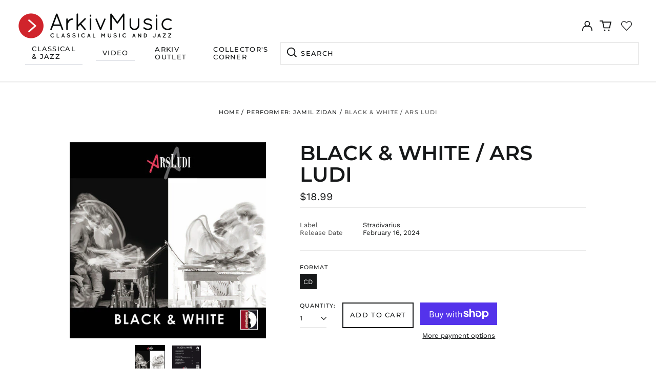

--- FILE ---
content_type: text/html; charset=utf-8
request_url: https://arkivmusic.com/collections/performer-jamil-zidan/products/black-white-ars-ludi-8011570372635
body_size: 57343
content:
<!doctype html>
<html class="no-js supports-no-cookies" lang="en">
<head>
<!-- Stock Alerts is generated by Ordersify -->
<style type="text/css">
  
</style>
<style type="text/css">
    
</style>
<script type="text/javascript">
  window.ORDERSIFY_BIS = window.ORDERSIFY_BIS || {};
  window.ORDERSIFY_BIS.template = "product";
  window.ORDERSIFY_BIS.language = "en";
  window.ORDERSIFY_BIS.primary_language = "en";
  window.ORDERSIFY_BIS.variant_inventory = [];
  window.ORDERSIFY_BIS.product_collections = [];
  
    window.ORDERSIFY_BIS.variant_inventory[44624301261034] = {
      inventory_management: "shopify",
      inventory_policy: "deny",
      inventory_quantity: 22
    };
  
  
    window.ORDERSIFY_BIS.product_collections.push({
      id: "420565221610",
    });
  
    window.ORDERSIFY_BIS.product_collections.push({
      id: "436882899178",
    });
  
    window.ORDERSIFY_BIS.product_collections.push({
      id: "436880867562",
    });
  
    window.ORDERSIFY_BIS.product_collections.push({
      id: "416874823914",
    });
  
    window.ORDERSIFY_BIS.product_collections.push({
      id: "413473603818",
    });
  
    window.ORDERSIFY_BIS.product_collections.push({
      id: "426349232362",
    });
  
    window.ORDERSIFY_BIS.product_collections.push({
      id: "431892889834",
    });
  
    window.ORDERSIFY_BIS.product_collections.push({
      id: "431892857066",
    });
  
    window.ORDERSIFY_BIS.product_collections.push({
      id: "442540884202",
    });
  
    window.ORDERSIFY_BIS.product_collections.push({
      id: "431892922602",
    });
  
    window.ORDERSIFY_BIS.product_collections.push({
      id: "437520957674",
    });
  
    window.ORDERSIFY_BIS.product_collections.push({
      id: "431892988138",
    });
  
    window.ORDERSIFY_BIS.product_collections.push({
      id: "419621437674",
    });
  
    window.ORDERSIFY_BIS.product_collections.push({
      id: "431892955370",
    });
  
    window.ORDERSIFY_BIS.product_collections.push({
      id: "431893053674",
    });
  
    window.ORDERSIFY_BIS.product_collections.push({
      id: "431893086442",
    });
  
    window.ORDERSIFY_BIS.product_collections.push({
      id: "419621830890",
    });
  
    window.ORDERSIFY_BIS.product_collections.push({
      id: "431893020906",
    });
  
    window.ORDERSIFY_BIS.product_collections.push({
      id: "437691056362",
    });
  
  window.ORDERSIFY_BIS.shop = "arkivmusic.myshopify.com";
  window.ORDERSIFY_BIS.variant_inventory = [];
  
    window.ORDERSIFY_BIS.variant_inventory[44624301261034] = {
      inventory_management: "shopify",
      inventory_policy: "deny",
      inventory_quantity: 22
    };
  
  
  window.ORDERSIFY_BIS.popupSetting = {
    "is_optin_enable": false,
    "is_preorder": false,
    "is_brand_mark": false,
    "font_family": "Roboto",
    "is_multiple_language": false,
    "font_size": 22,
    "popup_border_radius": 10,
    "popup_heading_color": "#212b36",
    "popup_text_color": "#212b36",
    "is_message_enable": false,
    "is_sms_enable": false,
    "is_accepts_marketing_enable": false,
    "field_border_radius": 9,
    "popup_button_color": "#ffffff",
    "popup_button_bg_color": "#db2632",
    "is_float_button": true,
    "is_inline_form": false,
    "inline_form_selector": null,
    "inline_form_position": null,
    "float_button_position": "right",
    "float_button_top": 15,
    "float_button_color": "#ffffff",
    "float_button_bg_color": "#212b36",
    "is_inline_button": true,
    "inline_button_color": "#ffffff",
    "inline_button_bg_color": "#212b36",
    "is_push_notification_enable": false,
    "is_overlay_close": false,
    "ignore_collection_ids": "",
    "ignore_product_tags": "",
    "ignore_product_ids": "",
    "is_auto_translation": false,
    "selector": null,
    "selector_position": "right",
    "is_ga": true,
    "is_fp": false,
    "is_fb_checkbox": false,
    "fb_page_id": null,
    "is_pushowl": false
};
  window.ORDERSIFY_BIS.product = {"id":8244814774506,"title":"Black \u0026 White \/ Ars Ludi","handle":"black-white-ars-ludi-8011570372635","description":"\u003cp\u003eArs Ludi is a percussion ensemble with variable staff which, since its inception (founded in 1987 by Antonio Caggiano and Gianluca Ruggeri), has embarked on an active artistic itinerary on two interpretative dimensions.On the one hand, the proposition of the contemporary repertoire for percussion, realized with an international concert activity (USA, Mexico, Germany, China, Sweden, France, Spain, Malta, Greece, Turkey, Algeria, Kenya, Scotland and Switzerland in some these occasions has recorded for national radio and television stations.) interpreting composers such as J. Cage, K. Stockhausen, B. Bartok, G. Battistelli, L. Andriessen, E. Varese, S. Reich, W. Duckworth, A. Curran, G. Scelsi, L. Berio,V. Heyn and C. Ambrosini) and encouraging the repertoire of Italian authors with commissions and first performances (L. Ceccarelli, P. Esposito, M. Lupone, L. Bianchini, M. Tadini, M. Cardi, T. Battista, N. Sani, M. D’Amico, C. Boccadoro, M. Dall’Ongaro, F. Filidei, L. Pagliei, L. Gregoretti, C. Galante, A. Solbiati and many others).\n\u003cbr\u003eThis quality of interpretation pushed the leading composers of our time to choose Ars Ludi for their musical research: often the ensemble becomes a coauthor. A fertile interaction that brought the ensemble to enlarge its percussive instrumentation (Ars Ludi often builds its own instruments) and to increase the amount of percussionists, often resorting to their students, or other kinds of artists from Theater, Cinema or even writers, dancers, painters, electronic musicians.\n\u003cbr\u003eA web of artistic experiences that led Ars Ludi to win in 2022 one of the most desirable awards in the European music scene: the Silver Lion at the Biennale of Venice.\u003c\/p\u003e","published_at":"2024-02-15T22:57:58-06:00","created_at":"2024-01-29T16:05:47-06:00","vendor":"Stradivarius","type":"Music CDs","tags":["2.16.2024","2024.02.16","active","Algo-AMZ","All Inventory","Amazon Marketplace US","AmzPriceQtyOnly","Arkiv","Arkiv Import","ChA","HBDirect","Naxos_Product","Not Mix \u0026 Match","Release Product Import","SendImage","spo-cs-disabled","spo-default","spo-disabled","spo-notify-me-disabled","Walmart"],"price":1899,"price_min":1899,"price_max":1899,"available":true,"price_varies":false,"compare_at_price":1899,"compare_at_price_min":1899,"compare_at_price_max":1899,"compare_at_price_varies":false,"variants":[{"id":44624301261034,"title":"CD","option1":"CD","option2":null,"option3":null,"sku":"8011570372635","requires_shipping":true,"taxable":true,"featured_image":null,"available":true,"name":"Black \u0026 White \/ Ars Ludi - CD","public_title":"CD","options":["CD"],"price":1899,"weight":100,"compare_at_price":1899,"inventory_management":"shopify","barcode":"STR37263","requires_selling_plan":false,"selling_plan_allocations":[]}],"images":["\/\/arkivmusic.com\/cdn\/shop\/files\/4389379-3304379.jpg?v=1749234889","\/\/arkivmusic.com\/cdn\/shop\/files\/8011570372635.pt01.jpg?v=1749234889"],"featured_image":"\/\/arkivmusic.com\/cdn\/shop\/files\/4389379-3304379.jpg?v=1749234889","options":["Format"],"media":[{"alt":null,"id":33672356004074,"position":1,"preview_image":{"aspect_ratio":1.0,"height":500,"width":500,"src":"\/\/arkivmusic.com\/cdn\/shop\/files\/4389379-3304379.jpg?v=1749234889"},"aspect_ratio":1.0,"height":500,"media_type":"image","src":"\/\/arkivmusic.com\/cdn\/shop\/files\/4389379-3304379.jpg?v=1749234889","width":500},{"alt":null,"id":33672355643626,"position":2,"preview_image":{"aspect_ratio":1.0,"height":1450,"width":1450,"src":"\/\/arkivmusic.com\/cdn\/shop\/files\/8011570372635.pt01.jpg?v=1749234889"},"aspect_ratio":1.0,"height":1450,"media_type":"image","src":"\/\/arkivmusic.com\/cdn\/shop\/files\/8011570372635.pt01.jpg?v=1749234889","width":1450}],"requires_selling_plan":false,"selling_plan_groups":[],"content":"\u003cp\u003eArs Ludi is a percussion ensemble with variable staff which, since its inception (founded in 1987 by Antonio Caggiano and Gianluca Ruggeri), has embarked on an active artistic itinerary on two interpretative dimensions.On the one hand, the proposition of the contemporary repertoire for percussion, realized with an international concert activity (USA, Mexico, Germany, China, Sweden, France, Spain, Malta, Greece, Turkey, Algeria, Kenya, Scotland and Switzerland in some these occasions has recorded for national radio and television stations.) interpreting composers such as J. Cage, K. Stockhausen, B. Bartok, G. Battistelli, L. Andriessen, E. Varese, S. Reich, W. Duckworth, A. Curran, G. Scelsi, L. Berio,V. Heyn and C. Ambrosini) and encouraging the repertoire of Italian authors with commissions and first performances (L. Ceccarelli, P. Esposito, M. Lupone, L. Bianchini, M. Tadini, M. Cardi, T. Battista, N. Sani, M. D’Amico, C. Boccadoro, M. Dall’Ongaro, F. Filidei, L. Pagliei, L. Gregoretti, C. Galante, A. Solbiati and many others).\n\u003cbr\u003eThis quality of interpretation pushed the leading composers of our time to choose Ars Ludi for their musical research: often the ensemble becomes a coauthor. A fertile interaction that brought the ensemble to enlarge its percussive instrumentation (Ars Ludi often builds its own instruments) and to increase the amount of percussionists, often resorting to their students, or other kinds of artists from Theater, Cinema or even writers, dancers, painters, electronic musicians.\n\u003cbr\u003eA web of artistic experiences that led Ars Ludi to win in 2022 one of the most desirable awards in the European music scene: the Silver Lion at the Biennale of Venice.\u003c\/p\u003e"};
  window.ORDERSIFY_BIS.currentVariant = {"id":44624301261034,"title":"CD","option1":"CD","option2":null,"option3":null,"sku":"8011570372635","requires_shipping":true,"taxable":true,"featured_image":null,"available":true,"name":"Black \u0026 White \/ Ars Ludi - CD","public_title":"CD","options":["CD"],"price":1899,"weight":100,"compare_at_price":1899,"inventory_management":"shopify","barcode":"STR37263","requires_selling_plan":false,"selling_plan_allocations":[]};
  window.ORDERSIFY_BIS.stockRemainingSetting = {
    "status": false,
    "selector": "#osf_stock_remaining",
    "selector_position": "inside",
    "font_family": "Lato",
    "font_size": 13,
    "content": "Low stock! Only {{ quantity }} items left!",
    "display_quantity": 100
};
  
    window.ORDERSIFY_BIS.translations = {
    "en": {
        "inline_button_text": "Notify when available",
        "float_button_text": "Notify when available",
        "popup_heading": "Notify me when available",
        "popup_description": "We will send you a notification as soon as this product is available again.",
        "popup_button_text": "Notify me",
        "popup_note": "We respect your privacy and don't share your email with anybody.",
        "field_email_placeholder": "eg. username@example.com",
        "field_message_placeholder": "Tell something about your requirements to shop",
        "success_text": "You subscribed notification successfully",
        "required_email": "Your email is required",
        "invalid_email": "Your email is invalid",
        "invalid_message": "Your message must be less then 255 characters",
        "push_notification_message": "Receive via web notification",
        "low_stock_content": "Low stock! Only {{ quantity }} items left!",
        "optin_message": null,
        "please_agree": null
    }
};
  
</script>

<!-- End of Stock Alerts is generated by Ordersify -->
	<!-- Added by AVADA SEO Suite -->
	


	<!-- /Added by AVADA SEO Suite -->
  <meta charset="utf-8">
  <meta http-equiv="X-UA-Compatible" content="IE=edge">
  <meta name="viewport" content="width=device-width,initial-scale=1">
  <meta name="theme-color" content="">
  <link rel="canonical" href="https://arkivmusic.com/products/black-white-ars-ludi-8011570372635">
  
  
<link rel="shortcut icon" href="//arkivmusic.com/cdn/shop/files/ArkivMusic_Favicon_32x32_bf0a096f-519f-4c9c-963e-2484ccb415de_32x32.png?v=1644963109" type="image/png"><title>Black &amp; White / Ars Ludi
&ndash; ArkivMusic</title><meta name="description" content="Ars Ludi is a percussion ensemble with variable staff which, since its inception (founded in 1987 by Antonio Caggiano and Gianluca Ruggeri), has embarked on an active artistic itinerary on two interpretative dimensions.On the one hand, the proposition of the contemporary repertoire for percussion, realized with an inte"><meta property="og:site_name" content="ArkivMusic">
<meta property="og:url" content="https://arkivmusic.com/products/black-white-ars-ludi-8011570372635">
<meta property="og:title" content="Black &amp; White / Ars Ludi">
<meta property="og:type" content="product">
<meta property="og:description" content="Ars Ludi is a percussion ensemble with variable staff which, since its inception (founded in 1987 by Antonio Caggiano and Gianluca Ruggeri), has embarked on an active artistic itinerary on two interpretative dimensions.On the one hand, the proposition of the contemporary repertoire for percussion, realized with an inte"><meta property="og:image" content="http://arkivmusic.com/cdn/shop/files/4389379-3304379.jpg?v=1749234889">
  <meta property="og:image:secure_url" content="https://arkivmusic.com/cdn/shop/files/4389379-3304379.jpg?v=1749234889">
  <meta property="og:image:width" content="500">
  <meta property="og:image:height" content="500">
  <meta property="og:price:amount" content="18.99">
  <meta property="og:price:currency" content="USD">



<meta name="twitter:card" content="summary_large_image">
<meta name="twitter:title" content="Black &amp; White / Ars Ludi">
<meta name="twitter:description" content="Ars Ludi is a percussion ensemble with variable staff which, since its inception (founded in 1987 by Antonio Caggiano and Gianluca Ruggeri), has embarked on an active artistic itinerary on two interpretative dimensions.On the one hand, the proposition of the contemporary repertoire for percussion, realized with an inte">
<style>
  

  

  
  

  
  

  
  
:root {
    --base-font-size: 81.25%;
    --base-line-height: 1.2;
    
    --color-primary-accent: rgb(218, 38, 51);
    --color-primary-text: rgb(22, 24, 25);
    --color-primary-text-rgb: 22, 24, 25;
    --color-primary-background: rgb(255, 255, 255);
    --color-primary-background-hex: #ffffff;
    --color-primary-meta: rgb(80, 80, 80);
    --color-primary-text--overlay: rgb(255, 255, 255);
    --color-primary-accent--overlay: rgb(255, 255, 255);
    --color-primary-text-placeholder: rgba(22, 24, 25, 0.1);
    --color-primary-background-0: rgba(255, 255, 255, 0);
    --color-primary-border: #ebebeb;

    /*
    Secondary color scheme
    */
    --color-secondary-accent: rgb(218, 38, 50);
    --color-secondary-text: rgb(255, 255, 255);
    --color-secondary-background: rgb(22, 24, 25);
    --color-secondary-background-hex: #161819;
    --color-secondary-meta: rgb(252, 252, 252);
    --color-secondary-text--overlay: rgb(22, 24, 25);
    --color-secondary-accent--overlay: rgb(255, 255, 255);
    --color-secondary-text-placeholder: rgba(255, 255, 255, 0.1);
    --color-secondary-background-0: rgba(22, 24, 25, 0);
    --color-secondary-border: #cfcfcf;

    /*
    Tertiary color scheme
    */
    --color-tertiary-accent: rgb(255, 255, 255);
    --color-tertiary-text: rgb(255, 255, 255);
    --color-tertiary-background: rgb(24, 120, 185);
    --color-tertiary-background-hex: #1878b9;
    --color-tertiary-meta: rgb(255, 255, 255);
    --color-tertiary-text--overlay: rgb(24, 120, 185);
    --color-tertiary-accent--overlay: rgb(24, 120, 185);
    --color-tertiary-text-placeholder: rgba(255, 255, 255, 0.1);
    --color-tertiary-background-0: rgba(24, 120, 185, 0);
    --color-tertiary-border: #ffffff;

    --color-white-text: rgb(255, 255, 255);
    --color-black-text:  rgb(0, 0, 0);
    --color-white-accent: rgb(255, 255, 255);
    --color-black-accent: rgb(0, 0, 0);
    --color-white-text--overlay: rgb(22, 24, 25);
    --color-black-text--overlay: rgb(255, 255, 255);


    --heading-font: Montserrat, sans-serif;
    --heading-font-weight: 600;
    --heading-font-style: normal;

    --body-font: "Work Sans", sans-serif;
    --body-font-weight: 400;
    --body-font-style: normal;
    --body-font-bold-weight: bold;

    --secondary-font: Montserrat, sans-serif;
    --secondary-font-weight: 500;
    --secondary-font-style: normal;

    --heading-letterspacing: 0.0;
    --heading-capitalize: uppercase;
    --text-overlay-letterspacing: 0.0;

    --navigation-font: ;
    --navigation-font-weight: ;
    --navigation-font-style: ;

    --navigation-capitalize: none;
    --navigation-letterspacing: 0.0em;

    --section-title-capitalize: none;
    --section-title-letterspacing: 0.0em;
    --section-title-align: center;

    --secondary-title-capitalize: uppercase;
    --secondary-letterspacing: 0.1em;

    --rte-font-size: 1.25rem;

    /*
    SVG ico select
    */
    --icon-svg-select: url(//arkivmusic.com/cdn/shop/t/32/assets/ico-select.svg?v=165064643547744354671738922101);
    --icon-svg-select-primary: url(//arkivmusic.com/cdn/shop/t/32/assets/ico-select-primary.svg?v=15312628872366501741738922101);
    --icon-svg-select-secondary: url(//arkivmusic.com/cdn/shop/t/32/assets/ico-select-secondary.svg?v=43699402385093155231738922101);
    --icon-svg-select-tertiary: url(//arkivmusic.com/cdn/shop/t/32/assets/ico-select-tertiary.svg?v=43699402385093155231738922101);

    --border-width: 2px;
    --text-width: 2px;

    --button-baseline-adjust: 0.0rem;

    --header-height: 120px;
    --announcement-bar-height: 44px;
    --header-height-no-search: 120px;
    --payment-button-height: 60px;

</style>
<meta property="og:site_name" content="ArkivMusic">
<meta property="og:url" content="https://arkivmusic.com/products/black-white-ars-ludi-8011570372635">
<meta property="og:title" content="Black &amp; White / Ars Ludi">
<meta property="og:type" content="product">
<meta property="og:description" content="Ars Ludi is a percussion ensemble with variable staff which, since its inception (founded in 1987 by Antonio Caggiano and Gianluca Ruggeri), has embarked on an active artistic itinerary on two interpretative dimensions.On the one hand, the proposition of the contemporary repertoire for percussion, realized with an inte"><meta property="og:image" content="http://arkivmusic.com/cdn/shop/files/4389379-3304379.jpg?v=1749234889">
  <meta property="og:image:secure_url" content="https://arkivmusic.com/cdn/shop/files/4389379-3304379.jpg?v=1749234889">
  <meta property="og:image:width" content="500">
  <meta property="og:image:height" content="500">
  <meta property="og:price:amount" content="18.99">
  <meta property="og:price:currency" content="USD">



<meta name="twitter:card" content="summary_large_image">
<meta name="twitter:title" content="Black &amp; White / Ars Ludi">
<meta name="twitter:description" content="Ars Ludi is a percussion ensemble with variable staff which, since its inception (founded in 1987 by Antonio Caggiano and Gianluca Ruggeri), has embarked on an active artistic itinerary on two interpretative dimensions.On the one hand, the proposition of the contemporary repertoire for percussion, realized with an inte">

  <style>#MainContent{opacity:0;visibility:hidden}[x-cloak]{display:none!important}html.js [fade-in-sections] #MainContent [data-fade-in]{opacity:0;transform:translateY(50px);transition-duration:1s;transition-duration:.25s;transition-property:transform,opacity;transition-timing-function:cubic-bezier(.4,0,.2,1)}html.js [fade-in-sections] #MainContent [data-fade-in].in-view{opacity:1;transform:translateY(0)}html.js [fade-in-sections] #MainContent .shopify-section.will-mutate [data-fade-in].in-view{transition-duration:.25s}html{-webkit-text-size-adjust:100%;line-height:1.15;-moz-tab-size:4;-o-tab-size:4;tab-size:4}body{font-family:system-ui,-apple-system,Segoe UI,Roboto,Helvetica,Arial,sans-serif,Apple Color Emoji,Segoe UI Emoji;margin:0}hr{color:inherit;height:0}abbr[title]{-webkit-text-decoration:underline dotted;text-decoration:underline dotted}b,strong{font-weight:bolder}code,kbd,pre,samp{font-family:ui-monospace,SFMono-Regular,Consolas,Liberation Mono,Menlo,monospace;font-size:1em}small{font-size:80%}sub,sup{font-size:75%;line-height:0;position:relative;vertical-align:baseline}sub{bottom:-.25em}sup{top:-.5em}table{border-color:inherit;text-indent:0}button,input,optgroup,select,textarea{font-family:inherit;font-size:100%;line-height:1.15;margin:0}button,select{text-transform:none}[type=button],[type=reset],[type=submit],button{-webkit-appearance:button}::-moz-focus-inner{border-style:none;padding:0}:-moz-focusring{outline:1px dotted ButtonText}:-moz-ui-invalid{box-shadow:none}legend{padding:0}progress{vertical-align:baseline}::-webkit-inner-spin-button,::-webkit-outer-spin-button{height:auto}[type=search]{-webkit-appearance:textfield;outline-offset:-2px}::-webkit-search-decoration{-webkit-appearance:none}::-webkit-file-upload-button{-webkit-appearance:button;font:inherit}summary{display:list-item}blockquote,dd,dl,figure,h1,h2,h3,h4,h5,h6,hr,p,pre{margin:0}button{background-color:transparent;background-image:none}fieldset,ol,ul{margin:0;padding:0}ol,ul{list-style:none}html{font-family:ui-sans-serif,system-ui,-apple-system,BlinkMacSystemFont,Segoe UI,Roboto,Helvetica Neue,Arial,Noto Sans,sans-serif,Apple Color Emoji,Segoe UI Emoji,Segoe UI Symbol,Noto Color Emoji;line-height:1.5}body{font-family:inherit;line-height:inherit}*,:after,:before{border:0 solid;box-sizing:border-box}hr{border-top-width:1px}img{border-style:solid}textarea{resize:vertical}input::-moz-placeholder,textarea::-moz-placeholder{color:#9ca3af;opacity:1}input:-ms-input-placeholder,textarea:-ms-input-placeholder{color:#9ca3af;opacity:1}input::placeholder,textarea::placeholder{color:#9ca3af;opacity:1}[role=button],button{cursor:pointer}:-moz-focusring{outline:auto}table{border-collapse:collapse}h1,h2,h3,h4,h5,h6{font-size:inherit;font-weight:inherit}a{color:inherit;text-decoration:inherit}button,input,optgroup,select,textarea{color:inherit;line-height:inherit;padding:0}code,kbd,pre,samp{font-family:ui-monospace,SFMono-Regular,Menlo,Monaco,Consolas,Liberation Mono,Courier New,monospace}audio,canvas,embed,iframe,img,object,svg,video{display:block;vertical-align:middle}img,video{height:auto;max-width:100%}*,:after,:before{--tw-border-opacity:1;border-color:rgba(229,231,235,var(--tw-border-opacity))}.container{width:100%}@media (min-width:40em){.container{max-width:40em}}@media (min-width:48em){.container{max-width:48em}}@media (min-width:64em){.container{max-width:64em}}@media (min-width:80em){.container{max-width:80em}}.fixed{position:fixed}.absolute{position:absolute}.relative{position:relative}.top-0{top:0}.top-1\/2{top:50%}.right-0{right:0}.bottom-0{bottom:0}.bottom-4{bottom:1rem}.bottom-border-width{bottom:var(--border-width)}.left-0{left:0}.z-10{z-index:10}.z-20{z-index:20}.z-50{z-index:50}.z-60{z-index:70}.z-99{z-index:99}.z-100{z-index:100}.-m-1{margin:-.25rem}.mx-auto{margin-left:auto;margin-right:auto}.-mx-4{margin-left:-1rem;margin-right:-1rem}.mt-1{margin-top:.25rem}.mt-4{margin-top:1rem}.-mt-2{margin-top:-.5rem}.mr-1{margin-right:.25rem}.mr-4{margin-right:1rem}.mr-10{margin-right:2.5rem}.mb-4{margin-bottom:1rem}.ml-4{margin-left:1rem}.ml-8{margin-left:2rem}.block{display:block}.inline-block{display:inline-block}.flex{display:flex}.grid{display:grid}.hidden{display:none}.h-5{height:1.25rem}.h-6{height:1.5rem}.h-7{height:1.75rem}.h-32{height:8rem}.h-header-no-search{height:var(--header-height-no-search)}.max-h-screen-header{max-height:calc(100vh - var(--header-height, 0px))}.w-0{width:0}.w-3{width:.75rem}.w-5{width:1.25rem}.w-6{width:1.5rem}.w-7{width:1.75rem}.w-1\/3{width:33.333333%}.w-full{width:100%}.flex-grow-0{flex-grow:0}.flex-grow{flex-grow:1}.origin-center{transform-origin:center}.transform{--tw-translate-x:0;--tw-translate-y:0;--tw-rotate:0;--tw-skew-x:0;--tw-skew-y:0;--tw-scale-x:1;--tw-scale-y:1;transform:translateX(var(--tw-translate-x)) translateY(var(--tw-translate-y)) rotate(var(--tw-rotate)) skewX(var(--tw-skew-x)) skewY(var(--tw-skew-y)) scaleX(var(--tw-scale-x)) scaleY(var(--tw-scale-y))}.translate-x-1\/4{--tw-translate-x:25%}.translate-y-0{--tw-translate-y:0px}.translate-y-1\/4{--tw-translate-y:25%}.translate-y-full{--tw-translate-y:100%}.-translate-y-1\/2{--tw-translate-y:-50%}.-translate-y-1\/4{--tw-translate-y:-25%}.-translate-y-full{--tw-translate-y:-100%}.translate-y-search-results{--tw-translate-y:calc(100% - var(--border-width))}.rotate-180{--tw-rotate:180deg}.grid-flow-row-dense{grid-auto-flow:row dense}.flex-wrap{flex-wrap:wrap}.items-center{align-items:center}.justify-start{justify-content:flex-start}.justify-end{justify-content:flex-end}.justify-center{justify-content:center}.justify-between{justify-content:space-between}.overflow-hidden{overflow:hidden}.overflow-y-auto{overflow-y:auto}.rounded-full{border-radius:9999px}.border{border-width:1px}.border-b-theme-width{border-bottom-width:var(--border-width)}.border-transparent{border-color:transparent}.border-primary-text{border-color:var(--color-primary-text)}.border-primary-accent{border-color:var(--color-primary-accent)}.border-primary-border{border-color:var(--color-primary-border)}.border-secondary-text{border-color:var(--color-secondary-text)}.border-secondary-accent{border-color:var(--color-secondary-accent)}.border-tertiary-text{border-color:var(--color-tertiary-text)}.border-tertiary-accent{border-color:var(--color-tertiary-accent)}.focus-within\:border-primary-text:focus-within{border-color:var(--color-primary-text)}.focus-within\:border-primary-accent:focus-within{border-color:var(--color-primary-accent)}.focus-within\:border-secondary-text:focus-within{border-color:var(--color-secondary-text)}.focus-within\:border-secondary-accent:focus-within{border-color:var(--color-secondary-accent)}.focus-within\:border-tertiary-text:focus-within{border-color:var(--color-tertiary-text)}.focus-within\:border-tertiary-accent:focus-within{border-color:var(--color-tertiary-accent)}.hover\:border-primary-text:hover{border-color:var(--color-primary-text)}.hover\:border-primary-accent:hover{border-color:var(--color-primary-accent)}.hover\:border-secondary-text:hover{border-color:var(--color-secondary-text)}.hover\:border-secondary-accent:hover{border-color:var(--color-secondary-accent)}.hover\:border-tertiary-text:hover{border-color:var(--color-tertiary-text)}.hover\:border-tertiary-accent:hover{border-color:var(--color-tertiary-accent)}.focus\:border-primary-text:focus{border-color:var(--color-primary-text)}.focus\:border-primary-accent:focus{border-color:var(--color-primary-accent)}.focus\:border-secondary-text:focus{border-color:var(--color-secondary-text)}.focus\:border-secondary-accent:focus{border-color:var(--color-secondary-accent)}.focus\:border-tertiary-text:focus{border-color:var(--color-tertiary-text)}.focus\:border-tertiary-accent:focus{border-color:var(--color-tertiary-accent)}.bg-primary-text{background-color:var(--color-primary-text)}.bg-primary-background{background-color:var(--color-primary-background)}.bg-secondary-text{background-color:var(--color-secondary-text)}.bg-secondary-background{background-color:var(--color-secondary-background)}.bg-tertiary-text{background-color:var(--color-tertiary-text)}.bg-tertiary-background{background-color:var(--color-tertiary-background)}.bg-white-text{background-color:var(--color-white-text)}.bg-black-text{background-color:var(--color-black-text)}.bg-gradient-to-b{background-image:linear-gradient(to bottom,var(--tw-gradient-stops))}.from-black{--tw-gradient-from:#000;--tw-gradient-stops:var(--tw-gradient-from),var(--tw-gradient-to,transparent)}.from-white{--tw-gradient-from:#fff;--tw-gradient-stops:var(--tw-gradient-from),var(--tw-gradient-to,hsla(0,0%,100%,0))}.to-transparent{--tw-gradient-to:transparent}.fill-current{fill:currentColor}.p-1{padding:.25rem}.px-4{padding-left:1rem;padding-right:1rem}.py-1{padding-bottom:.25rem;padding-top:.25rem}.py-2{padding-bottom:.5rem;padding-top:.5rem}.py-4{padding-bottom:1rem;padding-top:1rem}.pt-2{padding-top:.5rem}.pr-1{padding-right:.25rem}.pb-4{padding-bottom:1rem}.pl-9{padding-left:2.25rem}.text-left{text-align:left}.text-center{text-align:center}.text-right{text-align:right}.align-middle{vertical-align:middle}.text-xs{font-size:.64rem}.text-sm,.text-xs{line-height:var(--base-line-height)}.text-sm{font-size:.875rem}.text-base{font-size:1rem}.text-base,.text-xl{line-height:var(--base-line-height)}.text-xl{font-size:1.563rem}.font-bold{font-weight:700}.italic{font-style:italic}.oldstyle-nums{--tw-ordinal:var(--tw-empty,/*!*/ /*!*/);--tw-slashed-zero:var(--tw-empty,/*!*/ /*!*/);--tw-numeric-figure:var(--tw-empty,/*!*/ /*!*/);--tw-numeric-spacing:var(--tw-empty,/*!*/ /*!*/);--tw-numeric-fraction:var(--tw-empty,/*!*/ /*!*/);--tw-numeric-figure:oldstyle-nums;font-variant-numeric:var(--tw-ordinal) var(--tw-slashed-zero) var(--tw-numeric-figure) var(--tw-numeric-spacing) var(--tw-numeric-fraction)}.leading-zero{line-height:0}.text-primary-text{color:var(--color-primary-text)}.text-primary-text-overlay{color:var(--color-primary-text--overlay)}.text-secondary-text{color:var(--color-secondary-text)}.text-secondary-text-overlay{color:var(--color-secondary-text--overlay)}.text-tertiary-text{color:var(--color-tertiary-text)}.text-tertiary-text-overlay{color:var(--color-tertiary-text--overlay)}.text-white-text{color:var(--color-white-text)}.text-black-text{color:var(--color-black-text)}.text-white-text-overlay{color:var(--color-white-text--overlay)}.text-black-text-overlay{color:var(--color-black-text--overlay)}.hover\:text-primary-accent:hover{color:var(--color-primary-accent)}.hover\:text-secondary-accent:hover{color:var(--color-secondary-accent)}.hover\:text-tertiary-accent:hover{color:var(--color-tertiary-accent)}.hover\:text-white-accent:hover{color:var(--color-white-accent)}.hover\:text-black-accent:hover{color:var(--color-black-accent)}.placeholder-current::-moz-placeholder{color:currentColor}.placeholder-current:-ms-input-placeholder{color:currentColor}.placeholder-current::placeholder{color:currentColor}.opacity-0{opacity:0}.opacity-100{opacity:1}*,:after,:before{--tw-shadow:0 0 #0000;--tw-ring-inset:var(--tw-empty,/*!*/ /*!*/);--tw-ring-offset-width:0px;--tw-ring-offset-color:#fff;--tw-ring-color:rgba(59,130,246,0.5);--tw-ring-offset-shadow:0 0 #0000;--tw-ring-shadow:0 0 #0000}.transition{transition-duration:.15s;transition-property:background-color,border-color,color,fill,stroke,opacity,box-shadow,transform,filter,-webkit-backdrop-filter;transition-property:background-color,border-color,color,fill,stroke,opacity,box-shadow,transform,filter,backdrop-filter;transition-property:background-color,border-color,color,fill,stroke,opacity,box-shadow,transform,filter,backdrop-filter,-webkit-backdrop-filter;transition-timing-function:cubic-bezier(.4,0,.2,1)}.transition-opacity{transition-duration:.15s;transition-property:opacity;transition-timing-function:cubic-bezier(.4,0,.2,1)}.transition-transform{transition-duration:.15s;transition-property:transform;transition-timing-function:cubic-bezier(.4,0,.2,1)}.duration-200{transition-duration:.2s}html{scroll-padding-top:2.5rem}body{background-color:var(--color-primary-background);color:var(--color-primary-text);display:flex;flex-direction:column;min-height:100vh}html{--payment-terms-background-color:var(--color-primary-background-hex);background-color:var(--color-primary-background);color:var(--color-primary-text);font-size:var(--base-font-size);line-height:var(--base-line-height)}.font-heading{font-family:var(--heading-font);font-style:var(--heading-font-style);font-weight:var(--heading-font-weight);letter-spacing:var(--heading-letterspacing);text-transform:var(--heading-capitalize)}.font-body{font-family:var(--body-font);font-style:var(--body-font-style);font-weight:var(--body-font-weight);text-transform:var(--body-font-style)}.font-secondary{font-family:var(--secondary-font);font-style:var(--secondary-font-style);font-weight:var(--secondary-font-weight);letter-spacing:var(--secondary-letterspacing);text-transform:var(--secondary-title-capitalize)}.responsive-image-wrapper:before{content:"";display:block}.responsive-image{opacity:0}.responsive-image.lazyloaded{opacity:1}.responsive-image-placeholder{opacity:.05}.responsive-image.lazyloaded+.responsive-image-placeholder{opacity:0}.text-primary-text .responsive-image-placeholder{background-color:var(--color-primary-text)}.text-secondary-text .responsive-image-placeholder{background-color:var(--color-secondary-text)}.text-tertiary-text .responsive-image-placeholder{background-color:var(--color-tertiary-text)}.no-js .responsive-image-placeholder{display:none}.visually-hidden{clip:rect(0 0 0 0);border:0;height:1px;margin:-1px;overflow:hidden;padding:0;position:absolute!important;width:1px}svg{height:100%;width:100%}.no-js:not(html),[hidden],[x-cloak]{display:none}.no-js .no-js:not(html){display:block}.supports-no-cookies:not(html),[hidden],html.no-js .js-enabled{display:none}.supports-no-cookies .supports-no-cookies:not(html){display:block}.skip-link{background-color:var(--color-primary-text);color:var(--color-primary-background);left:0;opacity:0;padding:1rem;pointer-events:none;position:absolute;top:0;z-index:50}.skip-link:focus{opacity:1;pointer-events:auto}.btn-solid-primary-text,.payment-buttons-primary-text .shopify-payment-button .shopify-payment-button__button,.payment-buttons-primary-text .shopify-payment-button .shopify-payment-button__button--unbranded{background:var(--color-primary-text);color:var(--color-primary-text--overlay)}.btn-solid-primary-text:focus,.btn-solid-primary-text:hover,.payment-buttons-primary-text .shopify-payment-button .shopify-payment-button__button--unbranded:focus,.payment-buttons-primary-text .shopify-payment-button .shopify-payment-button__button--unbranded:hover,.payment-buttons-primary-text .shopify-payment-button .shopify-payment-button__button:focus,.payment-buttons-primary-text .shopify-payment-button .shopify-payment-button__button:hover{background:var(--color-primary-accent);border-color:var(--color-primary-accent);color:var(--color-primary-accent--overlay)}.btn-outline-primary-text{border-color:var(--color-primary-text);color:var(--color-primary-text)}.btn-outline-primary-text:focus,.btn-outline-primary-text:hover{border-color:var(--color-primary-accent);color:var(--color-primary-accent)}.btn-primary-accent-full,.btn-solid-primary-accent,.payment-buttons-primary-accent .shopify-payment-button .shopify-payment-button__button,.payment-buttons-primary-accent .shopify-payment-button .shopify-payment-button__button--unbranded{background:var(--color-primary-accent);border-color:var(--color-primary-accent);color:var(--color-primary-accent--overlay)}.btn-primary-accent-full:focus,.btn-primary-accent-full:hover,.btn-solid-primary-accent:focus,.btn-solid-primary-accent:hover,.payment-buttons-primary-accent .shopify-payment-button .shopify-payment-button__button--unbranded:focus,.payment-buttons-primary-accent .shopify-payment-button .shopify-payment-button__button--unbranded:hover,.payment-buttons-primary-accent .shopify-payment-button .shopify-payment-button__button:focus,.payment-buttons-primary-accent .shopify-payment-button .shopify-payment-button__button:hover{background:var(--color-primary-text);border-color:var(--color-primary-text);color:var(--color-primary-text--overlay)}.btn-outline-primary-accent{border-color:var(--color-primary-accent);color:var(--color-primary-accent)}.btn-outline-primary-accent:focus,.btn-outline-primary-accent:hover{border-color:var(--color-primary-text);color:var(--color-primary-text)}.btn-solid-secondary-text,.payment-buttons-secondary-text .shopify-payment-button .shopify-payment-button__button,.payment-buttons-secondary-text .shopify-payment-button .shopify-payment-button__button--unbranded{background:var(--color-secondary-text);color:var(--color-secondary-text--overlay)}.btn-solid-secondary-text:focus,.btn-solid-secondary-text:hover,.payment-buttons-secondary-text .shopify-payment-button .shopify-payment-button__button--unbranded:focus,.payment-buttons-secondary-text .shopify-payment-button .shopify-payment-button__button--unbranded:hover,.payment-buttons-secondary-text .shopify-payment-button .shopify-payment-button__button:focus,.payment-buttons-secondary-text .shopify-payment-button .shopify-payment-button__button:hover{background:var(--color-secondary-accent);border-color:var(--color-secondary-accent);color:var(--color-secondary-accent--overlay)}.btn-outline-secondary-text{border-color:var(--color-secondary-text);color:var(--color-secondary-text)}.btn-outline-secondary-text:focus,.btn-outline-secondary-text:hover{border-color:var(--color-secondary-accent);color:var(--color-secondary-accent)}.btn-secondary-accent-full,.btn-solid-secondary-accent,.payment-buttons-secondary-accent .shopify-payment-button .shopify-payment-button__button,.payment-buttons-secondary-accent .shopify-payment-button .shopify-payment-button__button--unbranded{background:var(--color-secondary-accent);border-color:var(--color-secondary-accent);color:var(--color-secondary-accent--overlay)}.btn-secondary-accent-full:focus,.btn-secondary-accent-full:hover,.btn-solid-secondary-accent:focus,.btn-solid-secondary-accent:hover,.payment-buttons-secondary-accent .shopify-payment-button .shopify-payment-button__button--unbranded:focus,.payment-buttons-secondary-accent .shopify-payment-button .shopify-payment-button__button--unbranded:hover,.payment-buttons-secondary-accent .shopify-payment-button .shopify-payment-button__button:focus,.payment-buttons-secondary-accent .shopify-payment-button .shopify-payment-button__button:hover{background:var(--color-secondary-text);border-color:var(--color-secondary-text);color:var(--color-secondary-text--overlay)}.btn-outline-secondary-accent{border-color:var(--color-secondary-accent);color:var(--color-secondary-accent)}.btn-outline-secondary-accent:focus,.btn-outline-secondary-accent:hover{border-color:var(--color-secondary-text);color:var(--color-secondary-text)}.btn-solid-tertiary-text,.payment-buttons-tertiary-text .shopify-payment-button .shopify-payment-button__button,.payment-buttons-tertiary-text .shopify-payment-button .shopify-payment-button__button--unbranded{background:var(--color-tertiary-text);color:var(--color-tertiary-text--overlay)}.btn-solid-tertiary-text:focus,.btn-solid-tertiary-text:hover,.payment-buttons-tertiary-text .shopify-payment-button .shopify-payment-button__button--unbranded:focus,.payment-buttons-tertiary-text .shopify-payment-button .shopify-payment-button__button--unbranded:hover,.payment-buttons-tertiary-text .shopify-payment-button .shopify-payment-button__button:focus,.payment-buttons-tertiary-text .shopify-payment-button .shopify-payment-button__button:hover{background:var(--color-tertiary-accent);border-color:var(--color-tertiary-accent);color:var(--color-tertiary-accent--overlay)}.btn-outline-tertiary-text{border-color:var(--color-tertiary-text);color:var(--color-tertiary-text)}.btn-outline-tertiary-text:focus,.btn-outline-tertiary-text:hover{border-color:var(--color-tertiary-accent);color:var(--color-tertiary-accent)}.btn-solid-tertiary-accent,.btn-tertiary-accent-full,.payment-buttons-tertiary-accent .shopify-payment-button .shopify-payment-button__button,.payment-buttons-tertiary-accent .shopify-payment-button .shopify-payment-button__button--unbranded{background:var(--color-tertiary-accent);border-color:var(--color-tertiary-accent);color:var(--color-tertiary-accent--overlay)}.btn-solid-tertiary-accent:focus,.btn-solid-tertiary-accent:hover,.btn-tertiary-accent-full:focus,.btn-tertiary-accent-full:hover,.payment-buttons-tertiary-accent .shopify-payment-button .shopify-payment-button__button--unbranded:focus,.payment-buttons-tertiary-accent .shopify-payment-button .shopify-payment-button__button--unbranded:hover,.payment-buttons-tertiary-accent .shopify-payment-button .shopify-payment-button__button:focus,.payment-buttons-tertiary-accent .shopify-payment-button .shopify-payment-button__button:hover{background:var(--color-tertiary-text);border-color:var(--color-tertiary-text);color:var(--color-tertiary-text--overlay)}.btn-outline-tertiary-accent{border-color:var(--color-tertiary-accent);color:var(--color-tertiary-accent)}.btn-outline-tertiary-accent:focus,.btn-outline-tertiary-accent:hover{border-color:var(--color-tertiary-text);color:var(--color-tertiary-text)}.btn-solid-white-accent,.btn-solid-white-text{background:var(--color-white-text);border-color:var(--color-white-text);color:var(--color-white-text--overlay)}.btn-solid-white-accent:focus,.btn-solid-white-accent:hover,.btn-solid-white-text:focus,.btn-solid-white-text:hover{background:var(--color-primary-accent);border-color:var(--color-primary-accent);color:var(--color-primary-accent--overlay)}.btn-solid-black-accent,.btn-solid-black-text{background:var(--color-black-text);border-color:var(--color-black-text);color:var(--color-black-text--overlay)}.btn-solid-black-accent:focus,.btn-solid-black-accent:hover,.btn-solid-black-text:focus,.btn-solid-black-text:hover{background:var(--color-primary-accent);border-color:var(--color-primary-accent);color:var(--color-primary-accent--overlay)}.button span,.button svg,button span,button svg{pointer-events:none}input{background-color:var(--color-primary-background)}select{-webkit-appearance:none;-moz-appearance:none;appearance:none;background-color:transparent;background-image:var(--icon-svg-select);background-position:100%;background-repeat:no-repeat;background-size:1rem 1rem;border-width:0;border-bottom-width:var(--text-width);border-color:var(--color-primary-border);display:block;padding-bottom:.75rem;padding-top:.75rem;width:100%}select.text-primary-text{background-image:var(--icon-svg-select-primary)}select.text-secondary-text{background-image:var(--icon-svg-select-secondary)}select.text-tertiary-text{background-image:var(--icon-svg-select-tertiary)}.bg-primary-background{--payment-terms-background-color:var(--color-primary-background-hex)}.bg-secondary-background{--payment-terms-background-color:var(--color-secondary-background-hex)}.bg-tertiary-background{--payment-terms-background-color:var(--color-tertiary-background-hex)}.section-y-padding{padding-bottom:2rem;padding-top:2rem}@media (min-width:64em){.section-y-padding{padding-bottom:4rem;padding-top:4rem}}.section-x-padding{padding-left:1.25rem;padding-right:1.25rem}@media (min-width:64em){.section-x-padding{padding-left:2.5rem;padding-right:2.5rem}}.background-video-wrapper--full-screen{padding-bottom:calc(100vh - var(--header-height, 0px))}@media (min-width:1024px){.lg\:background-video-wrapper--full-screen{padding-bottom:calc(100vh - var(--header-height, 0px))}}.background-video-wrapper--full-screen.hero-video{padding-bottom:calc(100vh - var(--announcement-bar-height, 0px))}@media (min-width:1024px){.lg\:background-video-wrapper--full-screen.hero-video{padding-bottom:calc(100vh - var(--announcement-bar-height, 0px))}}#MainContent .shopify-section:first-of-type .section-with-no-padding .h-screen-header,#MainContent .shopify-section:first-of-type .section-with-no-top-padding .h-screen-header{height:calc(100vh - var(--header-height, 0px))}@media (max-width:1023px){#MainContent .shopify-section:first-of-type .section-with-no-padding .background-video-wrapper--full-screen,#MainContent .shopify-section:first-of-type .section-with-no-top-padding .background-video-wrapper--full-screen{padding-bottom:calc(100vh - var(--header-height, 0px))}}@media (min-width:1024px){#MainContent .shopify-section:first-of-type .section-with-no-padding .lg\:background-video-wrapper--full-screen,#MainContent .shopify-section:first-of-type .section-with-no-top-padding .lg\:background-video-wrapper--full-screen{padding-bottom:calc(100vh - var(--header-height, 0px))}}#MainContent .shopify-section:last-of-type .section-with-no-bottom-padding,#MainContent .shopify-section:last-of-type .section-with-no-padding{margin-bottom:calc(var(--border-width)*-1)}@media (max-width:1023px){#MainContent .shopify-section:first-of-type .section-with-no-padding-mobile{margin-top:calc(var(--border-width)*-1)}}@media (min-width:40em){.sm\:border-primary-text{border-color:var(--color-primary-text)}.sm\:border-primary-accent{border-color:var(--color-primary-accent)}.sm\:border-secondary-text{border-color:var(--color-secondary-text)}.sm\:border-secondary-accent{border-color:var(--color-secondary-accent)}.sm\:border-tertiary-text{border-color:var(--color-tertiary-text)}.sm\:border-tertiary-accent{border-color:var(--color-tertiary-accent)}.sm\:focus-within\:border-primary-text:focus-within{border-color:var(--color-primary-text)}.sm\:focus-within\:border-primary-accent:focus-within{border-color:var(--color-primary-accent)}.sm\:focus-within\:border-secondary-text:focus-within{border-color:var(--color-secondary-text)}.sm\:focus-within\:border-secondary-accent:focus-within{border-color:var(--color-secondary-accent)}.sm\:focus-within\:border-tertiary-text:focus-within{border-color:var(--color-tertiary-text)}.sm\:focus-within\:border-tertiary-accent:focus-within{border-color:var(--color-tertiary-accent)}.sm\:hover\:border-primary-text:hover{border-color:var(--color-primary-text)}.sm\:hover\:border-primary-accent:hover{border-color:var(--color-primary-accent)}.sm\:hover\:border-secondary-text:hover{border-color:var(--color-secondary-text)}.sm\:hover\:border-secondary-accent:hover{border-color:var(--color-secondary-accent)}.sm\:hover\:border-tertiary-text:hover{border-color:var(--color-tertiary-text)}.sm\:hover\:border-tertiary-accent:hover{border-color:var(--color-tertiary-accent)}.sm\:focus\:border-primary-text:focus{border-color:var(--color-primary-text)}.sm\:focus\:border-primary-accent:focus{border-color:var(--color-primary-accent)}.sm\:focus\:border-secondary-text:focus{border-color:var(--color-secondary-text)}.sm\:focus\:border-secondary-accent:focus{border-color:var(--color-secondary-accent)}.sm\:focus\:border-tertiary-text:focus{border-color:var(--color-tertiary-text)}.sm\:focus\:border-tertiary-accent:focus{border-color:var(--color-tertiary-accent)}.sm\:oldstyle-nums{--tw-ordinal:var(--tw-empty,/*!*/ /*!*/);--tw-slashed-zero:var(--tw-empty,/*!*/ /*!*/);--tw-numeric-figure:var(--tw-empty,/*!*/ /*!*/);--tw-numeric-spacing:var(--tw-empty,/*!*/ /*!*/);--tw-numeric-fraction:var(--tw-empty,/*!*/ /*!*/);--tw-numeric-figure:oldstyle-nums;font-variant-numeric:var(--tw-ordinal) var(--tw-slashed-zero) var(--tw-numeric-figure) var(--tw-numeric-spacing) var(--tw-numeric-fraction)}}@media (min-width:48em){.md\:border-primary-text{border-color:var(--color-primary-text)}.md\:border-primary-accent{border-color:var(--color-primary-accent)}.md\:border-secondary-text{border-color:var(--color-secondary-text)}.md\:border-secondary-accent{border-color:var(--color-secondary-accent)}.md\:border-tertiary-text{border-color:var(--color-tertiary-text)}.md\:border-tertiary-accent{border-color:var(--color-tertiary-accent)}.md\:focus-within\:border-primary-text:focus-within{border-color:var(--color-primary-text)}.md\:focus-within\:border-primary-accent:focus-within{border-color:var(--color-primary-accent)}.md\:focus-within\:border-secondary-text:focus-within{border-color:var(--color-secondary-text)}.md\:focus-within\:border-secondary-accent:focus-within{border-color:var(--color-secondary-accent)}.md\:focus-within\:border-tertiary-text:focus-within{border-color:var(--color-tertiary-text)}.md\:focus-within\:border-tertiary-accent:focus-within{border-color:var(--color-tertiary-accent)}.md\:hover\:border-primary-text:hover{border-color:var(--color-primary-text)}.md\:hover\:border-primary-accent:hover{border-color:var(--color-primary-accent)}.md\:hover\:border-secondary-text:hover{border-color:var(--color-secondary-text)}.md\:hover\:border-secondary-accent:hover{border-color:var(--color-secondary-accent)}.md\:hover\:border-tertiary-text:hover{border-color:var(--color-tertiary-text)}.md\:hover\:border-tertiary-accent:hover{border-color:var(--color-tertiary-accent)}.md\:focus\:border-primary-text:focus{border-color:var(--color-primary-text)}.md\:focus\:border-primary-accent:focus{border-color:var(--color-primary-accent)}.md\:focus\:border-secondary-text:focus{border-color:var(--color-secondary-text)}.md\:focus\:border-secondary-accent:focus{border-color:var(--color-secondary-accent)}.md\:focus\:border-tertiary-text:focus{border-color:var(--color-tertiary-text)}.md\:focus\:border-tertiary-accent:focus{border-color:var(--color-tertiary-accent)}.md\:oldstyle-nums{--tw-ordinal:var(--tw-empty,/*!*/ /*!*/);--tw-slashed-zero:var(--tw-empty,/*!*/ /*!*/);--tw-numeric-figure:var(--tw-empty,/*!*/ /*!*/);--tw-numeric-spacing:var(--tw-empty,/*!*/ /*!*/);--tw-numeric-fraction:var(--tw-empty,/*!*/ /*!*/);--tw-numeric-figure:oldstyle-nums;font-variant-numeric:var(--tw-ordinal) var(--tw-slashed-zero) var(--tw-numeric-figure) var(--tw-numeric-spacing) var(--tw-numeric-fraction)}}@media (min-width:64em){.lg\:col-span-2{grid-column:span 2/span 2}.lg\:col-end-11{grid-column-end:11}.lg\:col-end-13{grid-column-end:13}.lg\:mr-2{margin-right:.5rem}.lg\:mr-8{margin-right:2rem}.lg\:block{display:block}.lg\:inline-block{display:inline-block}.lg\:hidden{display:none}.lg\:w-auto{width:auto}.lg\:w-2\/3{width:66.666667%}.lg\:w-3\/4{width:75%}.lg\:flex-grow-0{flex-grow:0}.lg\:flex-grow{flex-grow:1}.lg\:grid-cols-12{grid-template-columns:repeat(12,minmax(0,1fr))}.lg\:gap-10{gap:2.5rem}.lg\:border-primary-text{border-color:var(--color-primary-text)}.lg\:border-primary-accent{border-color:var(--color-primary-accent)}.lg\:border-secondary-text{border-color:var(--color-secondary-text)}.lg\:border-secondary-accent{border-color:var(--color-secondary-accent)}.lg\:border-tertiary-text{border-color:var(--color-tertiary-text)}.lg\:border-tertiary-accent{border-color:var(--color-tertiary-accent)}.lg\:focus-within\:border-primary-text:focus-within{border-color:var(--color-primary-text)}.lg\:focus-within\:border-primary-accent:focus-within{border-color:var(--color-primary-accent)}.lg\:focus-within\:border-secondary-text:focus-within{border-color:var(--color-secondary-text)}.lg\:focus-within\:border-secondary-accent:focus-within{border-color:var(--color-secondary-accent)}.lg\:focus-within\:border-tertiary-text:focus-within{border-color:var(--color-tertiary-text)}.lg\:focus-within\:border-tertiary-accent:focus-within{border-color:var(--color-tertiary-accent)}.lg\:hover\:border-primary-text:hover{border-color:var(--color-primary-text)}.lg\:hover\:border-primary-accent:hover{border-color:var(--color-primary-accent)}.lg\:hover\:border-secondary-text:hover{border-color:var(--color-secondary-text)}.lg\:hover\:border-secondary-accent:hover{border-color:var(--color-secondary-accent)}.lg\:hover\:border-tertiary-text:hover{border-color:var(--color-tertiary-text)}.lg\:hover\:border-tertiary-accent:hover{border-color:var(--color-tertiary-accent)}.lg\:focus\:border-primary-text:focus{border-color:var(--color-primary-text)}.lg\:focus\:border-primary-accent:focus{border-color:var(--color-primary-accent)}.lg\:focus\:border-secondary-text:focus{border-color:var(--color-secondary-text)}.lg\:focus\:border-secondary-accent:focus{border-color:var(--color-secondary-accent)}.lg\:focus\:border-tertiary-text:focus{border-color:var(--color-tertiary-text)}.lg\:focus\:border-tertiary-accent:focus{border-color:var(--color-tertiary-accent)}.lg\:py-4{padding-bottom:1rem;padding-top:1rem}.lg\:py-8{padding-top:2rem}.lg\:pb-8,.lg\:py-8{padding-bottom:2rem}.lg\:text-3xl{font-size:2.441rem;line-height:calc(var(--base-line-height)*.9)}.lg\:oldstyle-nums{--tw-ordinal:var(--tw-empty,/*!*/ /*!*/);--tw-slashed-zero:var(--tw-empty,/*!*/ /*!*/);--tw-numeric-figure:var(--tw-empty,/*!*/ /*!*/);--tw-numeric-spacing:var(--tw-empty,/*!*/ /*!*/);--tw-numeric-fraction:var(--tw-empty,/*!*/ /*!*/);--tw-numeric-figure:oldstyle-nums;font-variant-numeric:var(--tw-ordinal) var(--tw-slashed-zero) var(--tw-numeric-figure) var(--tw-numeric-spacing) var(--tw-numeric-fraction)}}@media (min-width:80em){.xl\:border-primary-text{border-color:var(--color-primary-text)}.xl\:border-primary-accent{border-color:var(--color-primary-accent)}.xl\:border-secondary-text{border-color:var(--color-secondary-text)}.xl\:border-secondary-accent{border-color:var(--color-secondary-accent)}.xl\:border-tertiary-text{border-color:var(--color-tertiary-text)}.xl\:border-tertiary-accent{border-color:var(--color-tertiary-accent)}.xl\:focus-within\:border-primary-text:focus-within{border-color:var(--color-primary-text)}.xl\:focus-within\:border-primary-accent:focus-within{border-color:var(--color-primary-accent)}.xl\:focus-within\:border-secondary-text:focus-within{border-color:var(--color-secondary-text)}.xl\:focus-within\:border-secondary-accent:focus-within{border-color:var(--color-secondary-accent)}.xl\:focus-within\:border-tertiary-text:focus-within{border-color:var(--color-tertiary-text)}.xl\:focus-within\:border-tertiary-accent:focus-within{border-color:var(--color-tertiary-accent)}.xl\:hover\:border-primary-text:hover{border-color:var(--color-primary-text)}.xl\:hover\:border-primary-accent:hover{border-color:var(--color-primary-accent)}.xl\:hover\:border-secondary-text:hover{border-color:var(--color-secondary-text)}.xl\:hover\:border-secondary-accent:hover{border-color:var(--color-secondary-accent)}.xl\:hover\:border-tertiary-text:hover{border-color:var(--color-tertiary-text)}.xl\:hover\:border-tertiary-accent:hover{border-color:var(--color-tertiary-accent)}.xl\:focus\:border-primary-text:focus{border-color:var(--color-primary-text)}.xl\:focus\:border-primary-accent:focus{border-color:var(--color-primary-accent)}.xl\:focus\:border-secondary-text:focus{border-color:var(--color-secondary-text)}.xl\:focus\:border-secondary-accent:focus{border-color:var(--color-secondary-accent)}.xl\:focus\:border-tertiary-text:focus{border-color:var(--color-tertiary-text)}.xl\:focus\:border-tertiary-accent:focus{border-color:var(--color-tertiary-accent)}.xl\:oldstyle-nums{--tw-ordinal:var(--tw-empty,/*!*/ /*!*/);--tw-slashed-zero:var(--tw-empty,/*!*/ /*!*/);--tw-numeric-figure:var(--tw-empty,/*!*/ /*!*/);--tw-numeric-spacing:var(--tw-empty,/*!*/ /*!*/);--tw-numeric-fraction:var(--tw-empty,/*!*/ /*!*/);--tw-numeric-figure:oldstyle-nums;font-variant-numeric:var(--tw-ordinal) var(--tw-slashed-zero) var(--tw-numeric-figure) var(--tw-numeric-spacing) var(--tw-numeric-fraction)}}
</style>
  

<script>
function onLoadStylesheet() {
          var url = "//arkivmusic.com/cdn/shop/t/32/assets/theme.min.css?v=171116929005403187751760475408";
          var link = document.querySelector('link[href="' + url + '"]');
          link.loaded = true;
          link.dispatchEvent(new CustomEvent('stylesLoaded'));
        }
        window.theme_stylesheet = '//arkivmusic.com/cdn/shop/t/32/assets/theme.min.css?v=171116929005403187751760475408';
</script>
<link rel="stylesheet" href="//arkivmusic.com/cdn/shop/t/32/assets/theme.min.css?v=171116929005403187751760475408" media="print" onload="this.media='all';onLoadStylesheet();">
<noscript><link rel="stylesheet" href="//arkivmusic.com/cdn/shop/t/32/assets/theme.min.css?v=171116929005403187751760475408"></noscript>

  

  


  <script type="text/javascript">
    document.documentElement.className = document.documentElement.className.replace('no-js', 'js');

    window.theme = {
      strings: {
        addToCart: "Add to Cart",
        soldOut: "Sold Out",
        unavailable: "Unavailable",
        onlineEvent: "Online event",
        addressNoResults: "No results for that address",
        addressQueryLimit: "You have exceeded the Google API usage limit. Consider upgrading to a \u003ca href=\"https:\/\/developers.google.com\/maps\/premium\/usage-limits\"\u003ePremium Plan\u003c\/a\u003e.",
        addressError: "Error looking up that address",
        authError: "There was a problem authenticating your Google Maps account.",
      },
      moneyFormat: "${{amount}}",
      locale: "en",
    };

    
  </script>

  <style>
    @font-face {
  font-family: Montserrat;
  font-weight: 600;
  font-style: normal;
  font-display: swap;
  src: url("//arkivmusic.com/cdn/fonts/montserrat/montserrat_n6.1326b3e84230700ef15b3a29fb520639977513e0.woff2") format("woff2"),
       url("//arkivmusic.com/cdn/fonts/montserrat/montserrat_n6.652f051080eb14192330daceed8cd53dfdc5ead9.woff") format("woff");
}

    @font-face {
  font-family: Montserrat;
  font-weight: 500;
  font-style: normal;
  font-display: swap;
  src: url("//arkivmusic.com/cdn/fonts/montserrat/montserrat_n5.07ef3781d9c78c8b93c98419da7ad4fbeebb6635.woff2") format("woff2"),
       url("//arkivmusic.com/cdn/fonts/montserrat/montserrat_n5.adf9b4bd8b0e4f55a0b203cdd84512667e0d5e4d.woff") format("woff");
}

    @font-face {
  font-family: "Work Sans";
  font-weight: 400;
  font-style: normal;
  font-display: swap;
  src: url("//arkivmusic.com/cdn/fonts/work_sans/worksans_n4.b7973b3d07d0ace13de1b1bea9c45759cdbe12cf.woff2") format("woff2"),
       url("//arkivmusic.com/cdn/fonts/work_sans/worksans_n4.cf5ceb1e6d373a9505e637c1aff0a71d0959556d.woff") format("woff");
}

    @font-face {
  font-family: "Work Sans";
  font-weight: 700;
  font-style: normal;
  font-display: swap;
  src: url("//arkivmusic.com/cdn/fonts/work_sans/worksans_n7.e2cf5bd8f2c7e9d30c030f9ea8eafc69f5a92f7b.woff2") format("woff2"),
       url("//arkivmusic.com/cdn/fonts/work_sans/worksans_n7.20f1c80359e7f7b4327b81543e1acb5c32cd03cd.woff") format("woff");
}

    @font-face {
  font-family: "Work Sans";
  font-weight: 700;
  font-style: normal;
  font-display: swap;
  src: url("//arkivmusic.com/cdn/fonts/work_sans/worksans_n7.e2cf5bd8f2c7e9d30c030f9ea8eafc69f5a92f7b.woff2") format("woff2"),
       url("//arkivmusic.com/cdn/fonts/work_sans/worksans_n7.20f1c80359e7f7b4327b81543e1acb5c32cd03cd.woff") format("woff");
}

    @font-face {
  font-family: "Work Sans";
  font-weight: 400;
  font-style: italic;
  font-display: swap;
  src: url("//arkivmusic.com/cdn/fonts/work_sans/worksans_i4.16ff51e3e71fc1d09ff97b9ff9ccacbeeb384ec4.woff2") format("woff2"),
       url("//arkivmusic.com/cdn/fonts/work_sans/worksans_i4.ed4a1418cba5b7f04f79e4d5c8a5f1a6bd34f23b.woff") format("woff");
}

    @font-face {
  font-family: "Work Sans";
  font-weight: 700;
  font-style: italic;
  font-display: swap;
  src: url("//arkivmusic.com/cdn/fonts/work_sans/worksans_i7.7cdba6320b03c03dcaa365743a4e0e729fe97e54.woff2") format("woff2"),
       url("//arkivmusic.com/cdn/fonts/work_sans/worksans_i7.42a9f4016982495f4c0b0fb3dc64cf8f2d0c3eaa.woff") format("woff");
}



  </style>
  <script>
    function defineGlobalOnce(name, value) {
      if (!window[name]) {
        window[name] = value;
      }
    }
  </script>
  

  

  <script>window.performance && window.performance.mark && window.performance.mark('shopify.content_for_header.start');</script><meta name="google-site-verification" content="25vYbGA1MF8uaNXCJTfa31zOoBHfSuGw_zJ5VueFkt0">
<meta id="shopify-digital-wallet" name="shopify-digital-wallet" content="/61434233066/digital_wallets/dialog">
<meta name="shopify-checkout-api-token" content="e621c1ab60b1ecbe3120ccbcbc9791bc">
<meta id="in-context-paypal-metadata" data-shop-id="61434233066" data-venmo-supported="true" data-environment="production" data-locale="en_US" data-paypal-v4="true" data-currency="USD">
<link rel="alternate" type="application/json+oembed" href="https://arkivmusic.com/products/black-white-ars-ludi-8011570372635.oembed">
<script async="async" src="/checkouts/internal/preloads.js?locale=en-US"></script>
<link rel="preconnect" href="https://shop.app" crossorigin="anonymous">
<script async="async" src="https://shop.app/checkouts/internal/preloads.js?locale=en-US&shop_id=61434233066" crossorigin="anonymous"></script>
<script id="apple-pay-shop-capabilities" type="application/json">{"shopId":61434233066,"countryCode":"US","currencyCode":"USD","merchantCapabilities":["supports3DS"],"merchantId":"gid:\/\/shopify\/Shop\/61434233066","merchantName":"ArkivMusic","requiredBillingContactFields":["postalAddress","email","phone"],"requiredShippingContactFields":["postalAddress","email","phone"],"shippingType":"shipping","supportedNetworks":["visa","masterCard","amex","discover","elo","jcb"],"total":{"type":"pending","label":"ArkivMusic","amount":"1.00"},"shopifyPaymentsEnabled":true,"supportsSubscriptions":true}</script>
<script id="shopify-features" type="application/json">{"accessToken":"e621c1ab60b1ecbe3120ccbcbc9791bc","betas":["rich-media-storefront-analytics"],"domain":"arkivmusic.com","predictiveSearch":true,"shopId":61434233066,"locale":"en"}</script>
<script>var Shopify = Shopify || {};
Shopify.shop = "arkivmusic.myshopify.com";
Shopify.locale = "en";
Shopify.currency = {"active":"USD","rate":"1.0"};
Shopify.country = "US";
Shopify.theme = {"name":"ArkivSite - Dylan \/ Emi Updates","id":140651725034,"schema_name":"Label","schema_version":"3.0.3","theme_store_id":773,"role":"main"};
Shopify.theme.handle = "null";
Shopify.theme.style = {"id":null,"handle":null};
Shopify.cdnHost = "arkivmusic.com/cdn";
Shopify.routes = Shopify.routes || {};
Shopify.routes.root = "/";</script>
<script type="module">!function(o){(o.Shopify=o.Shopify||{}).modules=!0}(window);</script>
<script>!function(o){function n(){var o=[];function n(){o.push(Array.prototype.slice.apply(arguments))}return n.q=o,n}var t=o.Shopify=o.Shopify||{};t.loadFeatures=n(),t.autoloadFeatures=n()}(window);</script>
<script>
  window.ShopifyPay = window.ShopifyPay || {};
  window.ShopifyPay.apiHost = "shop.app\/pay";
  window.ShopifyPay.redirectState = null;
</script>
<script id="shop-js-analytics" type="application/json">{"pageType":"product"}</script>
<script defer="defer" async type="module" src="//arkivmusic.com/cdn/shopifycloud/shop-js/modules/v2/client.init-shop-cart-sync_Bc8-qrdt.en.esm.js"></script>
<script defer="defer" async type="module" src="//arkivmusic.com/cdn/shopifycloud/shop-js/modules/v2/chunk.common_CmNk3qlo.esm.js"></script>
<script type="module">
  await import("//arkivmusic.com/cdn/shopifycloud/shop-js/modules/v2/client.init-shop-cart-sync_Bc8-qrdt.en.esm.js");
await import("//arkivmusic.com/cdn/shopifycloud/shop-js/modules/v2/chunk.common_CmNk3qlo.esm.js");

  window.Shopify.SignInWithShop?.initShopCartSync?.({"fedCMEnabled":true,"windoidEnabled":true});

</script>
<script defer="defer" async type="module" src="//arkivmusic.com/cdn/shopifycloud/shop-js/modules/v2/client.payment-terms_Bl_bs7GP.en.esm.js"></script>
<script defer="defer" async type="module" src="//arkivmusic.com/cdn/shopifycloud/shop-js/modules/v2/chunk.common_CmNk3qlo.esm.js"></script>
<script defer="defer" async type="module" src="//arkivmusic.com/cdn/shopifycloud/shop-js/modules/v2/chunk.modal_CvhjeixQ.esm.js"></script>
<script type="module">
  await import("//arkivmusic.com/cdn/shopifycloud/shop-js/modules/v2/client.payment-terms_Bl_bs7GP.en.esm.js");
await import("//arkivmusic.com/cdn/shopifycloud/shop-js/modules/v2/chunk.common_CmNk3qlo.esm.js");
await import("//arkivmusic.com/cdn/shopifycloud/shop-js/modules/v2/chunk.modal_CvhjeixQ.esm.js");

  
</script>
<script>
  window.Shopify = window.Shopify || {};
  if (!window.Shopify.featureAssets) window.Shopify.featureAssets = {};
  window.Shopify.featureAssets['shop-js'] = {"shop-cart-sync":["modules/v2/client.shop-cart-sync_DOpY4EW0.en.esm.js","modules/v2/chunk.common_CmNk3qlo.esm.js"],"shop-button":["modules/v2/client.shop-button_CI-s0xGZ.en.esm.js","modules/v2/chunk.common_CmNk3qlo.esm.js"],"init-fed-cm":["modules/v2/client.init-fed-cm_D2vsy40D.en.esm.js","modules/v2/chunk.common_CmNk3qlo.esm.js"],"init-windoid":["modules/v2/client.init-windoid_CXNAd0Cm.en.esm.js","modules/v2/chunk.common_CmNk3qlo.esm.js"],"shop-toast-manager":["modules/v2/client.shop-toast-manager_Cx0C6may.en.esm.js","modules/v2/chunk.common_CmNk3qlo.esm.js"],"shop-cash-offers":["modules/v2/client.shop-cash-offers_CL9Nay2h.en.esm.js","modules/v2/chunk.common_CmNk3qlo.esm.js","modules/v2/chunk.modal_CvhjeixQ.esm.js"],"avatar":["modules/v2/client.avatar_BTnouDA3.en.esm.js"],"init-shop-email-lookup-coordinator":["modules/v2/client.init-shop-email-lookup-coordinator_B9mmbKi4.en.esm.js","modules/v2/chunk.common_CmNk3qlo.esm.js"],"init-shop-cart-sync":["modules/v2/client.init-shop-cart-sync_Bc8-qrdt.en.esm.js","modules/v2/chunk.common_CmNk3qlo.esm.js"],"pay-button":["modules/v2/client.pay-button_Bhm3077V.en.esm.js","modules/v2/chunk.common_CmNk3qlo.esm.js"],"init-customer-accounts-sign-up":["modules/v2/client.init-customer-accounts-sign-up_C7zhr03q.en.esm.js","modules/v2/client.shop-login-button_BbMx65lK.en.esm.js","modules/v2/chunk.common_CmNk3qlo.esm.js","modules/v2/chunk.modal_CvhjeixQ.esm.js"],"init-shop-for-new-customer-accounts":["modules/v2/client.init-shop-for-new-customer-accounts_rLbLSDTe.en.esm.js","modules/v2/client.shop-login-button_BbMx65lK.en.esm.js","modules/v2/chunk.common_CmNk3qlo.esm.js","modules/v2/chunk.modal_CvhjeixQ.esm.js"],"checkout-modal":["modules/v2/client.checkout-modal_Fp9GouFF.en.esm.js","modules/v2/chunk.common_CmNk3qlo.esm.js","modules/v2/chunk.modal_CvhjeixQ.esm.js"],"init-customer-accounts":["modules/v2/client.init-customer-accounts_DkVf8Jdu.en.esm.js","modules/v2/client.shop-login-button_BbMx65lK.en.esm.js","modules/v2/chunk.common_CmNk3qlo.esm.js","modules/v2/chunk.modal_CvhjeixQ.esm.js"],"shop-login-button":["modules/v2/client.shop-login-button_BbMx65lK.en.esm.js","modules/v2/chunk.common_CmNk3qlo.esm.js","modules/v2/chunk.modal_CvhjeixQ.esm.js"],"shop-login":["modules/v2/client.shop-login_B9KWmZaW.en.esm.js","modules/v2/chunk.common_CmNk3qlo.esm.js","modules/v2/chunk.modal_CvhjeixQ.esm.js"],"shop-follow-button":["modules/v2/client.shop-follow-button_B-omSWeu.en.esm.js","modules/v2/chunk.common_CmNk3qlo.esm.js","modules/v2/chunk.modal_CvhjeixQ.esm.js"],"lead-capture":["modules/v2/client.lead-capture_DZQFWrYz.en.esm.js","modules/v2/chunk.common_CmNk3qlo.esm.js","modules/v2/chunk.modal_CvhjeixQ.esm.js"],"payment-terms":["modules/v2/client.payment-terms_Bl_bs7GP.en.esm.js","modules/v2/chunk.common_CmNk3qlo.esm.js","modules/v2/chunk.modal_CvhjeixQ.esm.js"]};
</script>
<script>(function() {
  var isLoaded = false;
  function asyncLoad() {
    if (isLoaded) return;
    isLoaded = true;
    var urls = ["https:\/\/chimpstatic.com\/mcjs-connected\/js\/users\/4eb99d05bb5a81ec3addbddef\/06f2a37db44fe1d38f7271158.js?shop=arkivmusic.myshopify.com","https:\/\/mt.tryjumbo.com\/shops\/2719\/script_e0f660bf7ab7938b54833b6978109cb4.js?shop=arkivmusic.myshopify.com","https:\/\/cloudsearch-1f874.kxcdn.com\/shopify.js?srp=\/a\/search\u0026filtersEnabled=1\u0026shop=arkivmusic.myshopify.com","https:\/\/affiliatepluginintegration.cj.com\/getPluginJS?shop=arkivmusic.myshopify.com","https:\/\/assets.dailykarma.io\/prod\/init-v3.js?v2\u0026shop=arkivmusic.myshopify.com","https:\/\/cdn.hextom.com\/js\/freeshippingbar.js?shop=arkivmusic.myshopify.com","https:\/\/a.mailmunch.co\/widgets\/site-1096994-7f9e543b04288d9653b48f60a66927057dbb7b42.js?shop=arkivmusic.myshopify.com"];
    for (var i = 0; i < urls.length; i++) {
      var s = document.createElement('script');
      s.type = 'text/javascript';
      s.async = true;
      s.src = urls[i];
      var x = document.getElementsByTagName('script')[0];
      x.parentNode.insertBefore(s, x);
    }
  };
  if(window.attachEvent) {
    window.attachEvent('onload', asyncLoad);
  } else {
    window.addEventListener('load', asyncLoad, false);
  }
})();</script>
<script id="__st">var __st={"a":61434233066,"offset":-18000,"reqid":"a88d8c3e-02f0-413a-a19d-dc7465852fa5-1761952414","pageurl":"arkivmusic.com\/collections\/performer-jamil-zidan\/products\/black-white-ars-ludi-8011570372635","u":"2945350b9e07","p":"product","rtyp":"product","rid":8244814774506};</script>
<script>window.ShopifyPaypalV4VisibilityTracking = true;</script>
<script id="captcha-bootstrap">!function(){'use strict';const t='contact',e='account',n='new_comment',o=[[t,t],['blogs',n],['comments',n],[t,'customer']],c=[[e,'customer_login'],[e,'guest_login'],[e,'recover_customer_password'],[e,'create_customer']],r=t=>t.map((([t,e])=>`form[action*='/${t}']:not([data-nocaptcha='true']) input[name='form_type'][value='${e}']`)).join(','),a=t=>()=>t?[...document.querySelectorAll(t)].map((t=>t.form)):[];function s(){const t=[...o],e=r(t);return a(e)}const i='password',u='form_key',d=['recaptcha-v3-token','g-recaptcha-response','h-captcha-response',i],f=()=>{try{return window.sessionStorage}catch{return}},m='__shopify_v',_=t=>t.elements[u];function p(t,e,n=!1){try{const o=window.sessionStorage,c=JSON.parse(o.getItem(e)),{data:r}=function(t){const{data:e,action:n}=t;return t[m]||n?{data:e,action:n}:{data:t,action:n}}(c);for(const[e,n]of Object.entries(r))t.elements[e]&&(t.elements[e].value=n);n&&o.removeItem(e)}catch(o){console.error('form repopulation failed',{error:o})}}const l='form_type',E='cptcha';function T(t){t.dataset[E]=!0}const w=window,h=w.document,L='Shopify',v='ce_forms',y='captcha';let A=!1;((t,e)=>{const n=(g='f06e6c50-85a8-45c8-87d0-21a2b65856fe',I='https://cdn.shopify.com/shopifycloud/storefront-forms-hcaptcha/ce_storefront_forms_captcha_hcaptcha.v1.5.2.iife.js',D={infoText:'Protected by hCaptcha',privacyText:'Privacy',termsText:'Terms'},(t,e,n)=>{const o=w[L][v],c=o.bindForm;if(c)return c(t,g,e,D).then(n);var r;o.q.push([[t,g,e,D],n]),r=I,A||(h.body.append(Object.assign(h.createElement('script'),{id:'captcha-provider',async:!0,src:r})),A=!0)});var g,I,D;w[L]=w[L]||{},w[L][v]=w[L][v]||{},w[L][v].q=[],w[L][y]=w[L][y]||{},w[L][y].protect=function(t,e){n(t,void 0,e),T(t)},Object.freeze(w[L][y]),function(t,e,n,w,h,L){const[v,y,A,g]=function(t,e,n){const i=e?o:[],u=t?c:[],d=[...i,...u],f=r(d),m=r(i),_=r(d.filter((([t,e])=>n.includes(e))));return[a(f),a(m),a(_),s()]}(w,h,L),I=t=>{const e=t.target;return e instanceof HTMLFormElement?e:e&&e.form},D=t=>v().includes(t);t.addEventListener('submit',(t=>{const e=I(t);if(!e)return;const n=D(e)&&!e.dataset.hcaptchaBound&&!e.dataset.recaptchaBound,o=_(e),c=g().includes(e)&&(!o||!o.value);(n||c)&&t.preventDefault(),c&&!n&&(function(t){try{if(!f())return;!function(t){const e=f();if(!e)return;const n=_(t);if(!n)return;const o=n.value;o&&e.removeItem(o)}(t);const e=Array.from(Array(32),(()=>Math.random().toString(36)[2])).join('');!function(t,e){_(t)||t.append(Object.assign(document.createElement('input'),{type:'hidden',name:u})),t.elements[u].value=e}(t,e),function(t,e){const n=f();if(!n)return;const o=[...t.querySelectorAll(`input[type='${i}']`)].map((({name:t})=>t)),c=[...d,...o],r={};for(const[a,s]of new FormData(t).entries())c.includes(a)||(r[a]=s);n.setItem(e,JSON.stringify({[m]:1,action:t.action,data:r}))}(t,e)}catch(e){console.error('failed to persist form',e)}}(e),e.submit())}));const S=(t,e)=>{t&&!t.dataset[E]&&(n(t,e.some((e=>e===t))),T(t))};for(const o of['focusin','change'])t.addEventListener(o,(t=>{const e=I(t);D(e)&&S(e,y())}));const B=e.get('form_key'),M=e.get(l),P=B&&M;t.addEventListener('DOMContentLoaded',(()=>{const t=y();if(P)for(const e of t)e.elements[l].value===M&&p(e,B);[...new Set([...A(),...v().filter((t=>'true'===t.dataset.shopifyCaptcha))])].forEach((e=>S(e,t)))}))}(h,new URLSearchParams(w.location.search),n,t,e,['guest_login'])})(!0,!0)}();</script>
<script integrity="sha256-52AcMU7V7pcBOXWImdc/TAGTFKeNjmkeM1Pvks/DTgc=" data-source-attribution="shopify.loadfeatures" defer="defer" src="//arkivmusic.com/cdn/shopifycloud/storefront/assets/storefront/load_feature-81c60534.js" crossorigin="anonymous"></script>
<script crossorigin="anonymous" defer="defer" src="//arkivmusic.com/cdn/shopifycloud/storefront/assets/shopify_pay/storefront-65b4c6d7.js?v=20250812"></script>
<script data-source-attribution="shopify.dynamic_checkout.dynamic.init">var Shopify=Shopify||{};Shopify.PaymentButton=Shopify.PaymentButton||{isStorefrontPortableWallets:!0,init:function(){window.Shopify.PaymentButton.init=function(){};var t=document.createElement("script");t.src="https://arkivmusic.com/cdn/shopifycloud/portable-wallets/latest/portable-wallets.en.js",t.type="module",document.head.appendChild(t)}};
</script>
<script data-source-attribution="shopify.dynamic_checkout.buyer_consent">
  function portableWalletsHideBuyerConsent(e){var t=document.getElementById("shopify-buyer-consent"),n=document.getElementById("shopify-subscription-policy-button");t&&n&&(t.classList.add("hidden"),t.setAttribute("aria-hidden","true"),n.removeEventListener("click",e))}function portableWalletsShowBuyerConsent(e){var t=document.getElementById("shopify-buyer-consent"),n=document.getElementById("shopify-subscription-policy-button");t&&n&&(t.classList.remove("hidden"),t.removeAttribute("aria-hidden"),n.addEventListener("click",e))}window.Shopify?.PaymentButton&&(window.Shopify.PaymentButton.hideBuyerConsent=portableWalletsHideBuyerConsent,window.Shopify.PaymentButton.showBuyerConsent=portableWalletsShowBuyerConsent);
</script>
<script>
  function portableWalletsCleanup(e){e&&e.src&&console.error("Failed to load portable wallets script "+e.src);var t=document.querySelectorAll("shopify-accelerated-checkout .shopify-payment-button__skeleton, shopify-accelerated-checkout-cart .wallet-cart-button__skeleton"),e=document.getElementById("shopify-buyer-consent");for(let e=0;e<t.length;e++)t[e].remove();e&&e.remove()}function portableWalletsNotLoadedAsModule(e){e instanceof ErrorEvent&&"string"==typeof e.message&&e.message.includes("import.meta")&&"string"==typeof e.filename&&e.filename.includes("portable-wallets")&&(window.removeEventListener("error",portableWalletsNotLoadedAsModule),window.Shopify.PaymentButton.failedToLoad=e,"loading"===document.readyState?document.addEventListener("DOMContentLoaded",window.Shopify.PaymentButton.init):window.Shopify.PaymentButton.init())}window.addEventListener("error",portableWalletsNotLoadedAsModule);
</script>

<script type="module" src="https://arkivmusic.com/cdn/shopifycloud/portable-wallets/latest/portable-wallets.en.js" onError="portableWalletsCleanup(this)" crossorigin="anonymous"></script>
<script nomodule>
  document.addEventListener("DOMContentLoaded", portableWalletsCleanup);
</script>

<script id='scb4127' type='text/javascript' async='' src='https://arkivmusic.com/cdn/shopifycloud/privacy-banner/storefront-banner.js'></script><link id="shopify-accelerated-checkout-styles" rel="stylesheet" media="screen" href="https://arkivmusic.com/cdn/shopifycloud/portable-wallets/latest/accelerated-checkout-backwards-compat.css" crossorigin="anonymous">
<style id="shopify-accelerated-checkout-cart">
        #shopify-buyer-consent {
  margin-top: 1em;
  display: inline-block;
  width: 100%;
}

#shopify-buyer-consent.hidden {
  display: none;
}

#shopify-subscription-policy-button {
  background: none;
  border: none;
  padding: 0;
  text-decoration: underline;
  font-size: inherit;
  cursor: pointer;
}

#shopify-subscription-policy-button::before {
  box-shadow: none;
}

      </style>

<script>window.performance && window.performance.mark && window.performance.mark('shopify.content_for_header.end');</script>
<script>var scaaffCheck = false;</script>
<script src="//arkivmusic.com/cdn/shop/t/32/assets/sca_affiliate.js?v=95902612295095799461738922101" type="text/javascript"></script>

<!-- Microsoft Clarity -->
  <script type="text/javascript">
    (function(c,l,a,r,i,t,y){
        c[a]=c[a]||function(){(c[a].q=c[a].q||[]).push(arguments)};
        t=l.createElement(r);t.async=1;t.src="https://www.clarity.ms/tag/"+i;
        y=l.getElementsByTagName(r)[0];y.parentNode.insertBefore(t,y);
    })(window, document, "clarity", "script", "o5t192c6f9");
</script>
<!-- Splide.js (carousel library for modals & product images) -->
<link href="//arkivmusic.com/cdn/shop/t/32/assets/splide.min.css?v=44329677166622589231760473294" rel="stylesheet" type="text/css" media="all" />
<script src="//arkivmusic.com/cdn/shop/t/32/assets/splide.min.js?v=44817600572930275701760473313" type="text/javascript"></script>



<!-- BEGIN app block: shopify://apps/xcloud-search-product-filter/blocks/cloudsearch_opt/8ddbd0bf-e311-492e-ab28-69d0ad268fac --><!-- END app block --><!-- BEGIN app block: shopify://apps/pagefly-page-builder/blocks/app-embed/83e179f7-59a0-4589-8c66-c0dddf959200 -->

<!-- BEGIN app snippet: pagefly-cro-ab-testing-main -->







<script>
  ;(function () {
    const url = new URL(window.location)
    const viewParam = url.searchParams.get('view')
    if (viewParam && viewParam.includes('variant-pf-')) {
      url.searchParams.set('pf_v', viewParam)
      url.searchParams.delete('view')
      window.history.replaceState({}, '', url)
    }
  })()
</script>



<script type='module'>
  
  window.PAGEFLY_CRO = window.PAGEFLY_CRO || {}

  window.PAGEFLY_CRO['data_debug'] = {
    original_template_suffix: "all_products",
    allow_ab_test: false,
    ab_test_start_time: 0,
    ab_test_end_time: 0,
    today_date_time: 1761952414000,
  }
  window.PAGEFLY_CRO['GA4'] = { enabled: false}
</script>

<!-- END app snippet -->








  <script src='https://cdn.shopify.com/extensions/019a1f6a-7dea-7adc-a637-5229477c914e/pagefly-192/assets/pagefly-helper.js' defer='defer'></script>

  <script src='https://cdn.shopify.com/extensions/019a1f6a-7dea-7adc-a637-5229477c914e/pagefly-192/assets/pagefly-general-helper.js' defer='defer'></script>

  <script src='https://cdn.shopify.com/extensions/019a1f6a-7dea-7adc-a637-5229477c914e/pagefly-192/assets/pagefly-snap-slider.js' defer='defer'></script>

  <script src='https://cdn.shopify.com/extensions/019a1f6a-7dea-7adc-a637-5229477c914e/pagefly-192/assets/pagefly-slideshow-v3.js' defer='defer'></script>

  <script src='https://cdn.shopify.com/extensions/019a1f6a-7dea-7adc-a637-5229477c914e/pagefly-192/assets/pagefly-slideshow-v4.js' defer='defer'></script>

  <script src='https://cdn.shopify.com/extensions/019a1f6a-7dea-7adc-a637-5229477c914e/pagefly-192/assets/pagefly-glider.js' defer='defer'></script>

  <script src='https://cdn.shopify.com/extensions/019a1f6a-7dea-7adc-a637-5229477c914e/pagefly-192/assets/pagefly-slideshow-v1-v2.js' defer='defer'></script>

  <script src='https://cdn.shopify.com/extensions/019a1f6a-7dea-7adc-a637-5229477c914e/pagefly-192/assets/pagefly-product-media.js' defer='defer'></script>

  <script src='https://cdn.shopify.com/extensions/019a1f6a-7dea-7adc-a637-5229477c914e/pagefly-192/assets/pagefly-product.js' defer='defer'></script>


<script id='pagefly-helper-data' type='application/json'>
  {
    "page_optimization": {
      "assets_prefetching": false
    },
    "elements_asset_mapper": {
      "Accordion": "https://cdn.shopify.com/extensions/019a1f6a-7dea-7adc-a637-5229477c914e/pagefly-192/assets/pagefly-accordion.js",
      "Accordion3": "https://cdn.shopify.com/extensions/019a1f6a-7dea-7adc-a637-5229477c914e/pagefly-192/assets/pagefly-accordion3.js",
      "CountDown": "https://cdn.shopify.com/extensions/019a1f6a-7dea-7adc-a637-5229477c914e/pagefly-192/assets/pagefly-countdown.js",
      "GMap1": "https://cdn.shopify.com/extensions/019a1f6a-7dea-7adc-a637-5229477c914e/pagefly-192/assets/pagefly-gmap.js",
      "GMap2": "https://cdn.shopify.com/extensions/019a1f6a-7dea-7adc-a637-5229477c914e/pagefly-192/assets/pagefly-gmap.js",
      "GMapBasicV2": "https://cdn.shopify.com/extensions/019a1f6a-7dea-7adc-a637-5229477c914e/pagefly-192/assets/pagefly-gmap.js",
      "GMapAdvancedV2": "https://cdn.shopify.com/extensions/019a1f6a-7dea-7adc-a637-5229477c914e/pagefly-192/assets/pagefly-gmap.js",
      "HTML.Video": "https://cdn.shopify.com/extensions/019a1f6a-7dea-7adc-a637-5229477c914e/pagefly-192/assets/pagefly-htmlvideo.js",
      "HTML.Video2": "https://cdn.shopify.com/extensions/019a1f6a-7dea-7adc-a637-5229477c914e/pagefly-192/assets/pagefly-htmlvideo2.js",
      "HTML.Video3": "https://cdn.shopify.com/extensions/019a1f6a-7dea-7adc-a637-5229477c914e/pagefly-192/assets/pagefly-htmlvideo2.js",
      "BackgroundVideo": "https://cdn.shopify.com/extensions/019a1f6a-7dea-7adc-a637-5229477c914e/pagefly-192/assets/pagefly-htmlvideo2.js",
      "Instagram": "https://cdn.shopify.com/extensions/019a1f6a-7dea-7adc-a637-5229477c914e/pagefly-192/assets/pagefly-instagram.js",
      "Instagram2": "https://cdn.shopify.com/extensions/019a1f6a-7dea-7adc-a637-5229477c914e/pagefly-192/assets/pagefly-instagram.js",
      "Insta3": "https://cdn.shopify.com/extensions/019a1f6a-7dea-7adc-a637-5229477c914e/pagefly-192/assets/pagefly-instagram3.js",
      "Tabs": "https://cdn.shopify.com/extensions/019a1f6a-7dea-7adc-a637-5229477c914e/pagefly-192/assets/pagefly-tab.js",
      "Tabs3": "https://cdn.shopify.com/extensions/019a1f6a-7dea-7adc-a637-5229477c914e/pagefly-192/assets/pagefly-tab3.js",
      "ProductBox": "https://cdn.shopify.com/extensions/019a1f6a-7dea-7adc-a637-5229477c914e/pagefly-192/assets/pagefly-cart.js",
      "FBPageBox2": "https://cdn.shopify.com/extensions/019a1f6a-7dea-7adc-a637-5229477c914e/pagefly-192/assets/pagefly-facebook.js",
      "FBLikeButton2": "https://cdn.shopify.com/extensions/019a1f6a-7dea-7adc-a637-5229477c914e/pagefly-192/assets/pagefly-facebook.js",
      "TwitterFeed2": "https://cdn.shopify.com/extensions/019a1f6a-7dea-7adc-a637-5229477c914e/pagefly-192/assets/pagefly-twitter.js",
      "Paragraph4": "https://cdn.shopify.com/extensions/019a1f6a-7dea-7adc-a637-5229477c914e/pagefly-192/assets/pagefly-paragraph4.js",

      "AliReviews": "https://cdn.shopify.com/extensions/019a1f6a-7dea-7adc-a637-5229477c914e/pagefly-192/assets/pagefly-3rd-elements.js",
      "BackInStock": "https://cdn.shopify.com/extensions/019a1f6a-7dea-7adc-a637-5229477c914e/pagefly-192/assets/pagefly-3rd-elements.js",
      "GloboBackInStock": "https://cdn.shopify.com/extensions/019a1f6a-7dea-7adc-a637-5229477c914e/pagefly-192/assets/pagefly-3rd-elements.js",
      "GrowaveWishlist": "https://cdn.shopify.com/extensions/019a1f6a-7dea-7adc-a637-5229477c914e/pagefly-192/assets/pagefly-3rd-elements.js",
      "InfiniteOptionsShopPad": "https://cdn.shopify.com/extensions/019a1f6a-7dea-7adc-a637-5229477c914e/pagefly-192/assets/pagefly-3rd-elements.js",
      "InkybayProductPersonalizer": "https://cdn.shopify.com/extensions/019a1f6a-7dea-7adc-a637-5229477c914e/pagefly-192/assets/pagefly-3rd-elements.js",
      "LimeSpot": "https://cdn.shopify.com/extensions/019a1f6a-7dea-7adc-a637-5229477c914e/pagefly-192/assets/pagefly-3rd-elements.js",
      "Loox": "https://cdn.shopify.com/extensions/019a1f6a-7dea-7adc-a637-5229477c914e/pagefly-192/assets/pagefly-3rd-elements.js",
      "Opinew": "https://cdn.shopify.com/extensions/019a1f6a-7dea-7adc-a637-5229477c914e/pagefly-192/assets/pagefly-3rd-elements.js",
      "Powr": "https://cdn.shopify.com/extensions/019a1f6a-7dea-7adc-a637-5229477c914e/pagefly-192/assets/pagefly-3rd-elements.js",
      "ProductReviews": "https://cdn.shopify.com/extensions/019a1f6a-7dea-7adc-a637-5229477c914e/pagefly-192/assets/pagefly-3rd-elements.js",
      "PushOwl": "https://cdn.shopify.com/extensions/019a1f6a-7dea-7adc-a637-5229477c914e/pagefly-192/assets/pagefly-3rd-elements.js",
      "ReCharge": "https://cdn.shopify.com/extensions/019a1f6a-7dea-7adc-a637-5229477c914e/pagefly-192/assets/pagefly-3rd-elements.js",
      "Rivyo": "https://cdn.shopify.com/extensions/019a1f6a-7dea-7adc-a637-5229477c914e/pagefly-192/assets/pagefly-3rd-elements.js",
      "TrackingMore": "https://cdn.shopify.com/extensions/019a1f6a-7dea-7adc-a637-5229477c914e/pagefly-192/assets/pagefly-3rd-elements.js",
      "Vitals": "https://cdn.shopify.com/extensions/019a1f6a-7dea-7adc-a637-5229477c914e/pagefly-192/assets/pagefly-3rd-elements.js",
      "Wiser": "https://cdn.shopify.com/extensions/019a1f6a-7dea-7adc-a637-5229477c914e/pagefly-192/assets/pagefly-3rd-elements.js"
    },
    "custom_elements_mapper": {
      "pf-click-action-element": "https://cdn.shopify.com/extensions/019a1f6a-7dea-7adc-a637-5229477c914e/pagefly-192/assets/pagefly-click-action-element.js",
      "pf-dialog-element": "https://cdn.shopify.com/extensions/019a1f6a-7dea-7adc-a637-5229477c914e/pagefly-192/assets/pagefly-dialog-element.js"
    }
  }
</script>


<!-- END app block --><script src="https://cdn.shopify.com/extensions/0199ba2b-f5e6-7f7f-b3c5-8341a6068bb0/cloudsearch-61/assets/shopify.js" type="text/javascript" defer="defer"></script>
<link href="https://cdn.shopify.com/extensions/019a2953-511d-7686-8243-b5270b0852c2/sbisa-shopify-app-124/assets/app-embed-block.css" rel="stylesheet" type="text/css" media="all">
<script src="https://cdn.shopify.com/extensions/0199f129-bb37-7c22-9129-3b80105ec2a4/qb-app-extension-16/assets/common_qb.js" type="text/javascript" defer="defer"></script>
<link href="https://cdn.shopify.com/extensions/0199f129-bb37-7c22-9129-3b80105ec2a4/qb-app-extension-16/assets/table-discount.css" rel="stylesheet" type="text/css" media="all">
<link href="https://cdn.shopify.com/extensions/0199f129-bb37-7c22-9129-3b80105ec2a4/qb-app-extension-16/assets/content.css" rel="stylesheet" type="text/css" media="all">
<script src="https://cdn.shopify.com/extensions/019a3623-bc6a-7fbc-9df0-6b870113d758/app-fsb-prod-106/assets/freeshippingbar.js" type="text/javascript" defer="defer"></script>
<link href="https://monorail-edge.shopifysvc.com" rel="dns-prefetch">
<script>(function(){if ("sendBeacon" in navigator && "performance" in window) {try {var session_token_from_headers = performance.getEntriesByType('navigation')[0].serverTiming.find(x => x.name == '_s').description;} catch {var session_token_from_headers = undefined;}var session_cookie_matches = document.cookie.match(/_shopify_s=([^;]*)/);var session_token_from_cookie = session_cookie_matches && session_cookie_matches.length === 2 ? session_cookie_matches[1] : "";var session_token = session_token_from_headers || session_token_from_cookie || "";function handle_abandonment_event(e) {var entries = performance.getEntries().filter(function(entry) {return /monorail-edge.shopifysvc.com/.test(entry.name);});if (!window.abandonment_tracked && entries.length === 0) {window.abandonment_tracked = true;var currentMs = Date.now();var navigation_start = performance.timing.navigationStart;var payload = {shop_id: 61434233066,url: window.location.href,navigation_start,duration: currentMs - navigation_start,session_token,page_type: "product"};window.navigator.sendBeacon("https://monorail-edge.shopifysvc.com/v1/produce", JSON.stringify({schema_id: "online_store_buyer_site_abandonment/1.1",payload: payload,metadata: {event_created_at_ms: currentMs,event_sent_at_ms: currentMs}}));}}window.addEventListener('pagehide', handle_abandonment_event);}}());</script>
<script id="web-pixels-manager-setup">(function e(e,d,r,n,o){if(void 0===o&&(o={}),!Boolean(null===(a=null===(i=window.Shopify)||void 0===i?void 0:i.analytics)||void 0===a?void 0:a.replayQueue)){var i,a;window.Shopify=window.Shopify||{};var t=window.Shopify;t.analytics=t.analytics||{};var s=t.analytics;s.replayQueue=[],s.publish=function(e,d,r){return s.replayQueue.push([e,d,r]),!0};try{self.performance.mark("wpm:start")}catch(e){}var l=function(){var e={modern:/Edge?\/(1{2}[4-9]|1[2-9]\d|[2-9]\d{2}|\d{4,})\.\d+(\.\d+|)|Firefox\/(1{2}[4-9]|1[2-9]\d|[2-9]\d{2}|\d{4,})\.\d+(\.\d+|)|Chrom(ium|e)\/(9{2}|\d{3,})\.\d+(\.\d+|)|(Maci|X1{2}).+ Version\/(15\.\d+|(1[6-9]|[2-9]\d|\d{3,})\.\d+)([,.]\d+|)( \(\w+\)|)( Mobile\/\w+|) Safari\/|Chrome.+OPR\/(9{2}|\d{3,})\.\d+\.\d+|(CPU[ +]OS|iPhone[ +]OS|CPU[ +]iPhone|CPU IPhone OS|CPU iPad OS)[ +]+(15[._]\d+|(1[6-9]|[2-9]\d|\d{3,})[._]\d+)([._]\d+|)|Android:?[ /-](13[3-9]|1[4-9]\d|[2-9]\d{2}|\d{4,})(\.\d+|)(\.\d+|)|Android.+Firefox\/(13[5-9]|1[4-9]\d|[2-9]\d{2}|\d{4,})\.\d+(\.\d+|)|Android.+Chrom(ium|e)\/(13[3-9]|1[4-9]\d|[2-9]\d{2}|\d{4,})\.\d+(\.\d+|)|SamsungBrowser\/([2-9]\d|\d{3,})\.\d+/,legacy:/Edge?\/(1[6-9]|[2-9]\d|\d{3,})\.\d+(\.\d+|)|Firefox\/(5[4-9]|[6-9]\d|\d{3,})\.\d+(\.\d+|)|Chrom(ium|e)\/(5[1-9]|[6-9]\d|\d{3,})\.\d+(\.\d+|)([\d.]+$|.*Safari\/(?![\d.]+ Edge\/[\d.]+$))|(Maci|X1{2}).+ Version\/(10\.\d+|(1[1-9]|[2-9]\d|\d{3,})\.\d+)([,.]\d+|)( \(\w+\)|)( Mobile\/\w+|) Safari\/|Chrome.+OPR\/(3[89]|[4-9]\d|\d{3,})\.\d+\.\d+|(CPU[ +]OS|iPhone[ +]OS|CPU[ +]iPhone|CPU IPhone OS|CPU iPad OS)[ +]+(10[._]\d+|(1[1-9]|[2-9]\d|\d{3,})[._]\d+)([._]\d+|)|Android:?[ /-](13[3-9]|1[4-9]\d|[2-9]\d{2}|\d{4,})(\.\d+|)(\.\d+|)|Mobile Safari.+OPR\/([89]\d|\d{3,})\.\d+\.\d+|Android.+Firefox\/(13[5-9]|1[4-9]\d|[2-9]\d{2}|\d{4,})\.\d+(\.\d+|)|Android.+Chrom(ium|e)\/(13[3-9]|1[4-9]\d|[2-9]\d{2}|\d{4,})\.\d+(\.\d+|)|Android.+(UC? ?Browser|UCWEB|U3)[ /]?(15\.([5-9]|\d{2,})|(1[6-9]|[2-9]\d|\d{3,})\.\d+)\.\d+|SamsungBrowser\/(5\.\d+|([6-9]|\d{2,})\.\d+)|Android.+MQ{2}Browser\/(14(\.(9|\d{2,})|)|(1[5-9]|[2-9]\d|\d{3,})(\.\d+|))(\.\d+|)|K[Aa][Ii]OS\/(3\.\d+|([4-9]|\d{2,})\.\d+)(\.\d+|)/},d=e.modern,r=e.legacy,n=navigator.userAgent;return n.match(d)?"modern":n.match(r)?"legacy":"unknown"}(),u="modern"===l?"modern":"legacy",c=(null!=n?n:{modern:"",legacy:""})[u],f=function(e){return[e.baseUrl,"/wpm","/b",e.hashVersion,"modern"===e.buildTarget?"m":"l",".js"].join("")}({baseUrl:d,hashVersion:r,buildTarget:u}),m=function(e){var d=e.version,r=e.bundleTarget,n=e.surface,o=e.pageUrl,i=e.monorailEndpoint;return{emit:function(e){var a=e.status,t=e.errorMsg,s=(new Date).getTime(),l=JSON.stringify({metadata:{event_sent_at_ms:s},events:[{schema_id:"web_pixels_manager_load/3.1",payload:{version:d,bundle_target:r,page_url:o,status:a,surface:n,error_msg:t},metadata:{event_created_at_ms:s}}]});if(!i)return console&&console.warn&&console.warn("[Web Pixels Manager] No Monorail endpoint provided, skipping logging."),!1;try{return self.navigator.sendBeacon.bind(self.navigator)(i,l)}catch(e){}var u=new XMLHttpRequest;try{return u.open("POST",i,!0),u.setRequestHeader("Content-Type","text/plain"),u.send(l),!0}catch(e){return console&&console.warn&&console.warn("[Web Pixels Manager] Got an unhandled error while logging to Monorail."),!1}}}}({version:r,bundleTarget:l,surface:e.surface,pageUrl:self.location.href,monorailEndpoint:e.monorailEndpoint});try{o.browserTarget=l,function(e){var d=e.src,r=e.async,n=void 0===r||r,o=e.onload,i=e.onerror,a=e.sri,t=e.scriptDataAttributes,s=void 0===t?{}:t,l=document.createElement("script"),u=document.querySelector("head"),c=document.querySelector("body");if(l.async=n,l.src=d,a&&(l.integrity=a,l.crossOrigin="anonymous"),s)for(var f in s)if(Object.prototype.hasOwnProperty.call(s,f))try{l.dataset[f]=s[f]}catch(e){}if(o&&l.addEventListener("load",o),i&&l.addEventListener("error",i),u)u.appendChild(l);else{if(!c)throw new Error("Did not find a head or body element to append the script");c.appendChild(l)}}({src:f,async:!0,onload:function(){if(!function(){var e,d;return Boolean(null===(d=null===(e=window.Shopify)||void 0===e?void 0:e.analytics)||void 0===d?void 0:d.initialized)}()){var d=window.webPixelsManager.init(e)||void 0;if(d){var r=window.Shopify.analytics;r.replayQueue.forEach((function(e){var r=e[0],n=e[1],o=e[2];d.publishCustomEvent(r,n,o)})),r.replayQueue=[],r.publish=d.publishCustomEvent,r.visitor=d.visitor,r.initialized=!0}}},onerror:function(){return m.emit({status:"failed",errorMsg:"".concat(f," has failed to load")})},sri:function(e){var d=/^sha384-[A-Za-z0-9+/=]+$/;return"string"==typeof e&&d.test(e)}(c)?c:"",scriptDataAttributes:o}),m.emit({status:"loading"})}catch(e){m.emit({status:"failed",errorMsg:(null==e?void 0:e.message)||"Unknown error"})}}})({shopId: 61434233066,storefrontBaseUrl: "https://arkivmusic.com",extensionsBaseUrl: "https://extensions.shopifycdn.com/cdn/shopifycloud/web-pixels-manager",monorailEndpoint: "https://monorail-edge.shopifysvc.com/unstable/produce_batch",surface: "storefront-renderer",enabledBetaFlags: ["2dca8a86"],webPixelsConfigList: [{"id":"609747178","configuration":"{\"accountID\":\"7280\"}","eventPayloadVersion":"v1","runtimeContext":"STRICT","scriptVersion":"1c2654ab735a672c323e9cbc9fae0e47","type":"APP","apiClientId":2594385,"privacyPurposes":[],"dataSharingAdjustments":{"protectedCustomerApprovalScopes":[]}},{"id":"441188586","configuration":"{\"accountID\":\"123\"}","eventPayloadVersion":"v1","runtimeContext":"STRICT","scriptVersion":"ce0a198fb697ec30bf976669f5f50da9","type":"APP","apiClientId":4415147,"privacyPurposes":["ANALYTICS","MARKETING"],"dataSharingAdjustments":{"protectedCustomerApprovalScopes":[]}},{"id":"322175210","configuration":"{\"swymApiEndpoint\":\"https:\/\/swymstore-v3premium-01.swymrelay.com\",\"swymTier\":\"v3premium-01\"}","eventPayloadVersion":"v1","runtimeContext":"STRICT","scriptVersion":"5b6f6917e306bc7f24523662663331c0","type":"APP","apiClientId":1350849,"privacyPurposes":["ANALYTICS","MARKETING","PREFERENCES"],"dataSharingAdjustments":{"protectedCustomerApprovalScopes":[]}},{"id":"225018090","configuration":"{\"config\":\"{\\\"pixel_id\\\":\\\"G-1V0JN5M910\\\",\\\"target_country\\\":\\\"US\\\",\\\"gtag_events\\\":[{\\\"type\\\":\\\"begin_checkout\\\",\\\"action_label\\\":\\\"G-1V0JN5M910\\\"},{\\\"type\\\":\\\"search\\\",\\\"action_label\\\":\\\"G-1V0JN5M910\\\"},{\\\"type\\\":\\\"view_item\\\",\\\"action_label\\\":[\\\"G-1V0JN5M910\\\",\\\"MC-HT505276ZB\\\"]},{\\\"type\\\":\\\"purchase\\\",\\\"action_label\\\":[\\\"G-1V0JN5M910\\\",\\\"MC-HT505276ZB\\\"]},{\\\"type\\\":\\\"page_view\\\",\\\"action_label\\\":[\\\"G-1V0JN5M910\\\",\\\"MC-HT505276ZB\\\"]},{\\\"type\\\":\\\"add_payment_info\\\",\\\"action_label\\\":\\\"G-1V0JN5M910\\\"},{\\\"type\\\":\\\"add_to_cart\\\",\\\"action_label\\\":\\\"G-1V0JN5M910\\\"}],\\\"enable_monitoring_mode\\\":false}\"}","eventPayloadVersion":"v1","runtimeContext":"OPEN","scriptVersion":"b2a88bafab3e21179ed38636efcd8a93","type":"APP","apiClientId":1780363,"privacyPurposes":[],"dataSharingAdjustments":{"protectedCustomerApprovalScopes":[]}},{"id":"111804650","configuration":"{\"pixel_id\":\"1446689105528426\",\"pixel_type\":\"facebook_pixel\",\"metaapp_system_user_token\":\"-\"}","eventPayloadVersion":"v1","runtimeContext":"OPEN","scriptVersion":"ca16bc87fe92b6042fbaa3acc2fbdaa6","type":"APP","apiClientId":2329312,"privacyPurposes":["ANALYTICS","MARKETING","SALE_OF_DATA"],"dataSharingAdjustments":{"protectedCustomerApprovalScopes":[]}},{"id":"26869994","eventPayloadVersion":"1","runtimeContext":"LAX","scriptVersion":"1","type":"CUSTOM","privacyPurposes":["ANALYTICS","MARKETING","PREFERENCES"],"name":"Microsoft Clarity"},{"id":"49086698","eventPayloadVersion":"1","runtimeContext":"LAX","scriptVersion":"2","type":"CUSTOM","privacyPurposes":["ANALYTICS","MARKETING","SALE_OF_DATA"],"name":"found.ee"},{"id":"shopify-app-pixel","configuration":"{}","eventPayloadVersion":"v1","runtimeContext":"STRICT","scriptVersion":"0450","apiClientId":"shopify-pixel","type":"APP","privacyPurposes":["ANALYTICS","MARKETING"]},{"id":"shopify-custom-pixel","eventPayloadVersion":"v1","runtimeContext":"LAX","scriptVersion":"0450","apiClientId":"shopify-pixel","type":"CUSTOM","privacyPurposes":["ANALYTICS","MARKETING"]}],isMerchantRequest: false,initData: {"shop":{"name":"ArkivMusic","paymentSettings":{"currencyCode":"USD"},"myshopifyDomain":"arkivmusic.myshopify.com","countryCode":"US","storefrontUrl":"https:\/\/arkivmusic.com"},"customer":null,"cart":null,"checkout":null,"productVariants":[{"price":{"amount":18.99,"currencyCode":"USD"},"product":{"title":"Black \u0026 White \/ Ars Ludi","vendor":"Stradivarius","id":"8244814774506","untranslatedTitle":"Black \u0026 White \/ Ars Ludi","url":"\/products\/black-white-ars-ludi-8011570372635","type":"Music CDs"},"id":"44624301261034","image":{"src":"\/\/arkivmusic.com\/cdn\/shop\/files\/4389379-3304379.jpg?v=1749234889"},"sku":"8011570372635","title":"CD","untranslatedTitle":"CD"}],"purchasingCompany":null},},"https://arkivmusic.com/cdn","5303c62bw494ab25dp0d72f2dcm48e21f5a",{"modern":"","legacy":""},{"shopId":"61434233066","storefrontBaseUrl":"https:\/\/arkivmusic.com","extensionBaseUrl":"https:\/\/extensions.shopifycdn.com\/cdn\/shopifycloud\/web-pixels-manager","surface":"storefront-renderer","enabledBetaFlags":"[\"2dca8a86\"]","isMerchantRequest":"false","hashVersion":"5303c62bw494ab25dp0d72f2dcm48e21f5a","publish":"custom","events":"[[\"page_viewed\",{}],[\"product_viewed\",{\"productVariant\":{\"price\":{\"amount\":18.99,\"currencyCode\":\"USD\"},\"product\":{\"title\":\"Black \u0026 White \/ Ars Ludi\",\"vendor\":\"Stradivarius\",\"id\":\"8244814774506\",\"untranslatedTitle\":\"Black \u0026 White \/ Ars Ludi\",\"url\":\"\/products\/black-white-ars-ludi-8011570372635\",\"type\":\"Music CDs\"},\"id\":\"44624301261034\",\"image\":{\"src\":\"\/\/arkivmusic.com\/cdn\/shop\/files\/4389379-3304379.jpg?v=1749234889\"},\"sku\":\"8011570372635\",\"title\":\"CD\",\"untranslatedTitle\":\"CD\"}}]]"});</script><script>
  window.ShopifyAnalytics = window.ShopifyAnalytics || {};
  window.ShopifyAnalytics.meta = window.ShopifyAnalytics.meta || {};
  window.ShopifyAnalytics.meta.currency = 'USD';
  var meta = {"product":{"id":8244814774506,"gid":"gid:\/\/shopify\/Product\/8244814774506","vendor":"Stradivarius","type":"Music CDs","variants":[{"id":44624301261034,"price":1899,"name":"Black \u0026 White \/ Ars Ludi - CD","public_title":"CD","sku":"8011570372635"}],"remote":false},"page":{"pageType":"product","resourceType":"product","resourceId":8244814774506}};
  for (var attr in meta) {
    window.ShopifyAnalytics.meta[attr] = meta[attr];
  }
</script>
<script class="analytics">
  (function () {
    var customDocumentWrite = function(content) {
      var jquery = null;

      if (window.jQuery) {
        jquery = window.jQuery;
      } else if (window.Checkout && window.Checkout.$) {
        jquery = window.Checkout.$;
      }

      if (jquery) {
        jquery('body').append(content);
      }
    };

    var hasLoggedConversion = function(token) {
      if (token) {
        return document.cookie.indexOf('loggedConversion=' + token) !== -1;
      }
      return false;
    }

    var setCookieIfConversion = function(token) {
      if (token) {
        var twoMonthsFromNow = new Date(Date.now());
        twoMonthsFromNow.setMonth(twoMonthsFromNow.getMonth() + 2);

        document.cookie = 'loggedConversion=' + token + '; expires=' + twoMonthsFromNow;
      }
    }

    var trekkie = window.ShopifyAnalytics.lib = window.trekkie = window.trekkie || [];
    if (trekkie.integrations) {
      return;
    }
    trekkie.methods = [
      'identify',
      'page',
      'ready',
      'track',
      'trackForm',
      'trackLink'
    ];
    trekkie.factory = function(method) {
      return function() {
        var args = Array.prototype.slice.call(arguments);
        args.unshift(method);
        trekkie.push(args);
        return trekkie;
      };
    };
    for (var i = 0; i < trekkie.methods.length; i++) {
      var key = trekkie.methods[i];
      trekkie[key] = trekkie.factory(key);
    }
    trekkie.load = function(config) {
      trekkie.config = config || {};
      trekkie.config.initialDocumentCookie = document.cookie;
      var first = document.getElementsByTagName('script')[0];
      var script = document.createElement('script');
      script.type = 'text/javascript';
      script.onerror = function(e) {
        var scriptFallback = document.createElement('script');
        scriptFallback.type = 'text/javascript';
        scriptFallback.onerror = function(error) {
                var Monorail = {
      produce: function produce(monorailDomain, schemaId, payload) {
        var currentMs = new Date().getTime();
        var event = {
          schema_id: schemaId,
          payload: payload,
          metadata: {
            event_created_at_ms: currentMs,
            event_sent_at_ms: currentMs
          }
        };
        return Monorail.sendRequest("https://" + monorailDomain + "/v1/produce", JSON.stringify(event));
      },
      sendRequest: function sendRequest(endpointUrl, payload) {
        // Try the sendBeacon API
        if (window && window.navigator && typeof window.navigator.sendBeacon === 'function' && typeof window.Blob === 'function' && !Monorail.isIos12()) {
          var blobData = new window.Blob([payload], {
            type: 'text/plain'
          });

          if (window.navigator.sendBeacon(endpointUrl, blobData)) {
            return true;
          } // sendBeacon was not successful

        } // XHR beacon

        var xhr = new XMLHttpRequest();

        try {
          xhr.open('POST', endpointUrl);
          xhr.setRequestHeader('Content-Type', 'text/plain');
          xhr.send(payload);
        } catch (e) {
          console.log(e);
        }

        return false;
      },
      isIos12: function isIos12() {
        return window.navigator.userAgent.lastIndexOf('iPhone; CPU iPhone OS 12_') !== -1 || window.navigator.userAgent.lastIndexOf('iPad; CPU OS 12_') !== -1;
      }
    };
    Monorail.produce('monorail-edge.shopifysvc.com',
      'trekkie_storefront_load_errors/1.1',
      {shop_id: 61434233066,
      theme_id: 140651725034,
      app_name: "storefront",
      context_url: window.location.href,
      source_url: "//arkivmusic.com/cdn/s/trekkie.storefront.5ad93876886aa0a32f5bade9f25632a26c6f183a.min.js"});

        };
        scriptFallback.async = true;
        scriptFallback.src = '//arkivmusic.com/cdn/s/trekkie.storefront.5ad93876886aa0a32f5bade9f25632a26c6f183a.min.js';
        first.parentNode.insertBefore(scriptFallback, first);
      };
      script.async = true;
      script.src = '//arkivmusic.com/cdn/s/trekkie.storefront.5ad93876886aa0a32f5bade9f25632a26c6f183a.min.js';
      first.parentNode.insertBefore(script, first);
    };
    trekkie.load(
      {"Trekkie":{"appName":"storefront","development":false,"defaultAttributes":{"shopId":61434233066,"isMerchantRequest":null,"themeId":140651725034,"themeCityHash":"8506499060632353055","contentLanguage":"en","currency":"USD","eventMetadataId":"248bd2a0-7595-4041-9a76-cd90edbb1c05"},"isServerSideCookieWritingEnabled":true,"monorailRegion":"shop_domain","enabledBetaFlags":["f0df213a"]},"Session Attribution":{},"S2S":{"facebookCapiEnabled":true,"source":"trekkie-storefront-renderer","apiClientId":580111}}
    );

    var loaded = false;
    trekkie.ready(function() {
      if (loaded) return;
      loaded = true;

      window.ShopifyAnalytics.lib = window.trekkie;

      var originalDocumentWrite = document.write;
      document.write = customDocumentWrite;
      try { window.ShopifyAnalytics.merchantGoogleAnalytics.call(this); } catch(error) {};
      document.write = originalDocumentWrite;

      window.ShopifyAnalytics.lib.page(null,{"pageType":"product","resourceType":"product","resourceId":8244814774506,"shopifyEmitted":true});

      var match = window.location.pathname.match(/checkouts\/(.+)\/(thank_you|post_purchase)/)
      var token = match? match[1]: undefined;
      if (!hasLoggedConversion(token)) {
        setCookieIfConversion(token);
        window.ShopifyAnalytics.lib.track("Viewed Product",{"currency":"USD","variantId":44624301261034,"productId":8244814774506,"productGid":"gid:\/\/shopify\/Product\/8244814774506","name":"Black \u0026 White \/ Ars Ludi - CD","price":"18.99","sku":"8011570372635","brand":"Stradivarius","variant":"CD","category":"Music CDs","nonInteraction":true,"remote":false},undefined,undefined,{"shopifyEmitted":true});
      window.ShopifyAnalytics.lib.track("monorail:\/\/trekkie_storefront_viewed_product\/1.1",{"currency":"USD","variantId":44624301261034,"productId":8244814774506,"productGid":"gid:\/\/shopify\/Product\/8244814774506","name":"Black \u0026 White \/ Ars Ludi - CD","price":"18.99","sku":"8011570372635","brand":"Stradivarius","variant":"CD","category":"Music CDs","nonInteraction":true,"remote":false,"referer":"https:\/\/arkivmusic.com\/collections\/performer-jamil-zidan\/products\/black-white-ars-ludi-8011570372635"});
      }
    });


        var eventsListenerScript = document.createElement('script');
        eventsListenerScript.async = true;
        eventsListenerScript.src = "//arkivmusic.com/cdn/shopifycloud/storefront/assets/shop_events_listener-b8f524ab.js";
        document.getElementsByTagName('head')[0].appendChild(eventsListenerScript);

})();</script>
  <script>
  if (!window.ga || (window.ga && typeof window.ga !== 'function')) {
    window.ga = function ga() {
      (window.ga.q = window.ga.q || []).push(arguments);
      if (window.Shopify && window.Shopify.analytics && typeof window.Shopify.analytics.publish === 'function') {
        window.Shopify.analytics.publish("ga_stub_called", {}, {sendTo: "google_osp_migration"});
      }
      console.error("Shopify's Google Analytics stub called with:", Array.from(arguments), "\nSee https://help.shopify.com/manual/promoting-marketing/pixels/pixel-migration#google for more information.");
    };
    if (window.Shopify && window.Shopify.analytics && typeof window.Shopify.analytics.publish === 'function') {
      window.Shopify.analytics.publish("ga_stub_initialized", {}, {sendTo: "google_osp_migration"});
    }
  }
</script>
<script
  defer
  src="https://arkivmusic.com/cdn/shopifycloud/perf-kit/shopify-perf-kit-2.1.1.min.js"
  data-application="storefront-renderer"
  data-shop-id="61434233066"
  data-render-region="gcp-us-central1"
  data-page-type="product"
  data-theme-instance-id="140651725034"
  data-theme-name="Label"
  data-theme-version="3.0.3"
  data-monorail-region="shop_domain"
  data-resource-timing-sampling-rate="10"
  data-shs="true"
  data-shs-beacon="true"
  data-shs-export-with-fetch="true"
  data-shs-logs-sample-rate="1"
></script>
</head>

<body x-data="{}"  id="black-amp-white-ars-ludi" class="template-product font-body" >


  
<!-- CMP CODE START -->
<script>if(!"gdprAppliesGlobally" in window){window.gdprAppliesGlobally=true}if(!("cmp_id" in window)||window.cmp_id<1){window.cmp_id=0}if(!("cmp_cdid" in window)){window.cmp_cdid="2c336619d0ac"}if(!("cmp_params" in window)){window.cmp_params=""}if(!("cmp_host" in window)){window.cmp_host="d.delivery.consentmanager.net"}if(!("cmp_cdn" in window)){window.cmp_cdn="cdn.consentmanager.net"}if(!("cmp_proto" in window)){window.cmp_proto="https:"}if(!("cmp_codesrc" in window)){window.cmp_codesrc="1"}window.cmp_getsupportedLangs=function(){var b=["DE","EN","FR","IT","NO","DA","FI","ES","PT","RO","BG","ET","EL","GA","HR","LV","LT","MT","NL","PL","SV","SK","SL","CS","HU","RU","SR","ZH","TR","UK","AR","BS"];if("cmp_customlanguages" in window){for(var a=0;a<window.cmp_customlanguages.length;a++){b.push(window.cmp_customlanguages[a].l.toUpperCase())}}return b};window.cmp_getRTLLangs=function(){var a=["AR"];if("cmp_customlanguages" in window){for(var b=0;b<window.cmp_customlanguages.length;b++){if("r" in window.cmp_customlanguages[b]&&window.cmp_customlanguages[b].r){a.push(window.cmp_customlanguages[b].l)}}}return a};window.cmp_getlang=function(j){if(typeof(j)!="boolean"){j=true}if(j&&typeof(cmp_getlang.usedlang)=="string"&&cmp_getlang.usedlang!==""){return cmp_getlang.usedlang}var g=window.cmp_getsupportedLangs();var c=[];var f=location.hash;var e=location.search;var a="languages" in navigator?navigator.languages:[];if(f.indexOf("cmplang=")!=-1){c.push(f.substr(f.indexOf("cmplang=")+8,2).toUpperCase())}else{if(e.indexOf("cmplang=")!=-1){c.push(e.substr(e.indexOf("cmplang=")+8,2).toUpperCase())}else{if("cmp_setlang" in window&&window.cmp_setlang!=""){c.push(window.cmp_setlang.toUpperCase())}else{if(a.length>0){for(var d=0;d<a.length;d++){c.push(a[d])}}}}}if("language" in navigator){c.push(navigator.language)}if("userLanguage" in navigator){c.push(navigator.userLanguage)}var h="";for(var d=0;d<c.length;d++){var b=c[d].toUpperCase();if(g.indexOf(b)!=-1){h=b;break}if(b.indexOf("-")!=-1){b=b.substr(0,2)}if(g.indexOf(b)!=-1){h=b;break}}if(h==""&&typeof(cmp_getlang.defaultlang)=="string"&&cmp_getlang.defaultlang!==""){return cmp_getlang.defaultlang}else{if(h==""){h="EN"}}h=h.toUpperCase();return h};(function(){var u=document;var v=u.getElementsByTagName;var h=window;var o="";var b="_en";if("cmp_getlang" in h){o=h.cmp_getlang().toLowerCase();if("cmp_customlanguages" in h){for(var q=0;q<h.cmp_customlanguages.length;q++){if(h.cmp_customlanguages[q].l.toUpperCase()==o.toUpperCase()){o="en";break}}}b="_"+o}function x(i,e){var w="";i+="=";var s=i.length;var d=location;if(d.hash.indexOf(i)!=-1){w=d.hash.substr(d.hash.indexOf(i)+s,9999)}else{if(d.search.indexOf(i)!=-1){w=d.search.substr(d.search.indexOf(i)+s,9999)}else{return e}}if(w.indexOf("&")!=-1){w=w.substr(0,w.indexOf("&"))}return w}var k=("cmp_proto" in h)?h.cmp_proto:"https:";if(k!="http:"&&k!="https:"){k="https:"}var g=("cmp_ref" in h)?h.cmp_ref:location.href;var j=u.createElement("script");j.setAttribute("data-cmp-ab","1");var c=x("cmpdesign","cmp_design" in h?h.cmp_design:"");var f=x("cmpregulationkey","cmp_regulationkey" in h?h.cmp_regulationkey:"");var r=x("cmpgppkey","cmp_gppkey" in h?h.cmp_gppkey:"");var n=x("cmpatt","cmp_att" in h?h.cmp_att:"");j.src=k+"//"+h.cmp_host+"/delivery/cmp.php?"+("cmp_id" in h&&h.cmp_id>0?"id="+h.cmp_id:"")+("cmp_cdid" in h?"&cdid="+h.cmp_cdid:"")+"&h="+encodeURIComponent(g)+(c!=""?"&cmpdesign="+encodeURIComponent(c):"")+(f!=""?"&cmpregulationkey="+encodeURIComponent(f):"")+(r!=""?"&cmpgppkey="+encodeURIComponent(r):"")+(n!=""?"&cmpatt="+encodeURIComponent(n):"")+("cmp_params" in h?"&"+h.cmp_params:"")+(u.cookie.length>0?"&__cmpfcc=1":"")+"&l="+o.toLowerCase()+"&o="+(new Date()).getTime();j.type="text/javascript";j.async=true;if(u.currentScript&&u.currentScript.parentElement){u.currentScript.parentElement.appendChild(j)}else{if(u.body){u.body.appendChild(j)}else{var t=v("body");if(t.length==0){t=v("div")}if(t.length==0){t=v("span")}if(t.length==0){t=v("ins")}if(t.length==0){t=v("script")}if(t.length==0){t=v("head")}if(t.length>0){t[0].appendChild(j)}}}var m="js";var p=x("cmpdebugunminimized","cmpdebugunminimized" in h?h.cmpdebugunminimized:0)>0?"":".min";var a=x("cmpdebugcoverage","cmp_debugcoverage" in h?h.cmp_debugcoverage:"");if(a=="1"){m="instrumented";p=""}var j=u.createElement("script");j.src=k+"//"+h.cmp_cdn+"/delivery/"+m+"/cmp"+b+p+".js";j.type="text/javascript";j.setAttribute("data-cmp-ab","1");j.async=true;if(u.currentScript&&u.currentScript.parentElement){u.currentScript.parentElement.appendChild(j)}else{if(u.body){u.body.appendChild(j)}else{var t=v("body");if(t.length==0){t=v("div")}if(t.length==0){t=v("span")}if(t.length==0){t=v("ins")}if(t.length==0){t=v("script")}if(t.length==0){t=v("head")}if(t.length>0){t[0].appendChild(j)}}}})();window.cmp_addFrame=function(b){if(!window.frames[b]){if(document.body){var a=document.createElement("iframe");a.style.cssText="display:none";if("cmp_cdn" in window&&"cmp_ultrablocking" in window&&window.cmp_ultrablocking>0){a.src="//"+window.cmp_cdn+"/delivery/empty.html"}a.name=b;a.setAttribute("title","Intentionally hidden, please ignore");a.setAttribute("role","none");a.setAttribute("tabindex","-1");document.body.appendChild(a)}else{window.setTimeout(window.cmp_addFrame,10,b)}}};window.cmp_rc=function(h){var b=document.cookie;var f="";var d=0;while(b!=""&&d<100){d++;while(b.substr(0,1)==" "){b=b.substr(1,b.length)}var g=b.substring(0,b.indexOf("="));if(b.indexOf(";")!=-1){var c=b.substring(b.indexOf("=")+1,b.indexOf(";"))}else{var c=b.substr(b.indexOf("=")+1,b.length)}if(h==g){f=c}var e=b.indexOf(";")+1;if(e==0){e=b.length}b=b.substring(e,b.length)}return(f)};window.cmp_stub=function(){var a=arguments;__cmp.a=__cmp.a||[];if(!a.length){return __cmp.a}else{if(a[0]==="ping"){if(a[1]===2){a[2]({gdprApplies:gdprAppliesGlobally,cmpLoaded:false,cmpStatus:"stub",displayStatus:"hidden",apiVersion:"2.2",cmpId:31},true)}else{a[2](false,true)}}else{if(a[0]==="getUSPData"){a[2]({version:1,uspString:window.cmp_rc("")},true)}else{if(a[0]==="getTCData"){__cmp.a.push([].slice.apply(a))}else{if(a[0]==="addEventListener"||a[0]==="removeEventListener"){__cmp.a.push([].slice.apply(a))}else{if(a.length==4&&a[3]===false){a[2]({},false)}else{__cmp.a.push([].slice.apply(a))}}}}}}};window.cmp_gpp_ping=function(){return{gppVersion:"1.0",cmpStatus:"stub",cmpDisplayStatus:"hidden",supportedAPIs:["tcfca","usnat","usca","usva","usco","usut","usct"],cmpId:31}};window.cmp_gppstub=function(){var a=arguments;__gpp.q=__gpp.q||[];if(!a.length){return __gpp.q}var g=a[0];var f=a.length>1?a[1]:null;var e=a.length>2?a[2]:null;if(g==="ping"){return window.cmp_gpp_ping()}else{if(g==="addEventListener"){__gpp.e=__gpp.e||[];if(!("lastId" in __gpp)){__gpp.lastId=0}__gpp.lastId++;var c=__gpp.lastId;__gpp.e.push({id:c,callback:f});return{eventName:"listenerRegistered",listenerId:c,data:true,pingData:window.cmp_gpp_ping()}}else{if(g==="removeEventListener"){var h=false;__gpp.e=__gpp.e||[];for(var d=0;d<__gpp.e.length;d++){if(__gpp.e[d].id==e){__gpp.e[d].splice(d,1);h=true;break}}return{eventName:"listenerRemoved",listenerId:e,data:h,pingData:window.cmp_gpp_ping()}}else{if(g==="getGPPData"){return{sectionId:3,gppVersion:1,sectionList:[],applicableSections:[0],gppString:"",pingData:window.cmp_gpp_ping()}}else{if(g==="hasSection"||g==="getSection"||g==="getField"){return null}else{__gpp.q.push([].slice.apply(a))}}}}}};window.cmp_msghandler=function(d){var a=typeof d.data==="string";try{var c=a?JSON.parse(d.data):d.data}catch(f){var c=null}if(typeof(c)==="object"&&c!==null&&"__cmpCall" in c){var b=c.__cmpCall;window.__cmp(b.command,b.parameter,function(h,g){var e={__cmpReturn:{returnValue:h,success:g,callId:b.callId}};d.source.postMessage(a?JSON.stringify(e):e,"*")})}if(typeof(c)==="object"&&c!==null&&"__uspapiCall" in c){var b=c.__uspapiCall;window.__uspapi(b.command,b.version,function(h,g){var e={__uspapiReturn:{returnValue:h,success:g,callId:b.callId}};d.source.postMessage(a?JSON.stringify(e):e,"*")})}if(typeof(c)==="object"&&c!==null&&"__tcfapiCall" in c){var b=c.__tcfapiCall;window.__tcfapi(b.command,b.version,function(h,g){var e={__tcfapiReturn:{returnValue:h,success:g,callId:b.callId}};d.source.postMessage(a?JSON.stringify(e):e,"*")},b.parameter)}if(typeof(c)==="object"&&c!==null&&"__gppCall" in c){var b=c.__gppCall;window.__gpp(b.command,function(h,g){var e={__gppReturn:{returnValue:h,success:g,callId:b.callId}};d.source.postMessage(a?JSON.stringify(e):e,"*")},"parameter" in b?b.parameter:null,"version" in b?b.version:1)}};window.cmp_setStub=function(a){if(!(a in window)||(typeof(window[a])!=="function"&&typeof(window[a])!=="object"&&(typeof(window[a])==="undefined"||window[a]!==null))){window[a]=window.cmp_stub;window[a].msgHandler=window.cmp_msghandler;window.addEventListener("message",window.cmp_msghandler,false)}};window.cmp_setGppStub=function(a){if(!(a in window)||(typeof(window[a])!=="function"&&typeof(window[a])!=="object"&&(typeof(window[a])==="undefined"||window[a]!==null))){window[a]=window.cmp_gppstub;window[a].msgHandler=window.cmp_msghandler;window.addEventListener("message",window.cmp_msghandler,false)}};window.cmp_addFrame("__cmpLocator");if(!("cmp_disableusp" in window)||!window.cmp_disableusp){window.cmp_addFrame("__uspapiLocator")}if(!("cmp_disabletcf" in window)||!window.cmp_disabletcf){window.cmp_addFrame("__tcfapiLocator")}if(!("cmp_disablegpp" in window)||!window.cmp_disablegpp){window.cmp_addFrame("__gppLocator")}window.cmp_setStub("__cmp");if(!("cmp_disabletcf" in window)||!window.cmp_disabletcf){window.cmp_setStub("__tcfapi")}if(!("cmp_disableusp" in window)||!window.cmp_disableusp){window.cmp_setStub("__uspapi")}if(!("cmp_disablegpp" in window)||!window.cmp_disablegpp){window.cmp_setGppStub("__gpp")};</script>
<!-- CMP CODE END -->

  <a class="in-page-link skip-link" href="#MainContent">Skip to content</a><section x-data="ThemeSection_availabilityDrawer()" data-section-id="" data-section-type="availability-drawer" x-cloak>
  <div id="AvailabilityContainer"
      class="max-h-full flex flex-col z-100 fixed top-0 right-0 bottom-0 w-80 border-l-theme-width border-primary-border bg-primary-background text-primary-text transform transition-transform'"
      x-show="$store.drawer.availabilityDrawerOpen"
      x-transition:enter="transition ease duration-300"
      x-transition:enter-start="opacity-0 translate-x-full"
      x-transition:enter-end="opacity-100"
      x-transition:leave="transition ease duration-300"
      x-transition:leave-end="opacity-100 translate-x-full"
      @click.away.prevent="$store.drawer.availabilityDrawerOpen = false"
      role="dialog"
      aria-modal="true"
      data-availability-drawer
      aria-labelledby="AvailabilityTitle">
    <div class="top-0 relative flex items-center justify-between border-b-theme-width border-primary-border py-2 px-4">
      <h1 id="AvailabilityTitle" class="">
        <div class="font-heading text-lg" x-text="$store.availability.product_title"></div>
        <div x-text="$store.availability.getVariantTitle()"></div>
      </h1>
      <button @click.prevent="$store.drawer.availabilityDrawerOpen = false" class="block w-8 -mr-2 top-0">
        <span class="visually-hidden">Close (esc)</span>
        <svg aria-hidden="true" focusable="false" role="presentation" class="icon fill-current icon-close" viewBox="0 0 24 24"><path fill-rule="evenodd" d="M18.364 4.222l1.414 1.414L13.414 12l6.364 6.364-1.414 1.414L12 13.414l-6.364 6.364-1.414-1.414L10.586 12 4.222 5.636l1.414-1.414L12 10.586l6.364-6.364z" clip-rule="evenodd"></path></svg>
      </button>
    </div>
    <ul class="relative overflow-y-auto flex-auto" role="list">
      <template x-for="item in currentVariantAvailability"
                  :key="item.name">
        <li class="p-4">
          <div class="flex items-start">
            <div class="inline-block w-3 mr-3 pt-1">
              <template x-if="item.available">
                <svg aria-hidden="true" focusable="false" role="presentation" class="icon fill-current icon-in-stock" viewBox="0 0 12 12"><g fill-rule="evenodd"><path d="M1.55 6.5l.708-.707L5.086 8.62l-.707.707z"></path><path d="M3.671 8.621l6.364-6.364.708.708-6.364 6.364z"></path></g></svg>
              </template>
              <template x-if="!item.available">
                <svg aria-hidden="true" focusable="false" role="presentation" class="icon fill-current icon-out-of-stock" viewBox="0 0 12 12"><g fill-rule="evenodd"><path d="M3.172 2.464l6.364 6.364-.708.708-6.364-6.364z"></path><path d="M9.536 3.172L3.172 9.536l-.708-.708 6.364-6.364z"></path></g></svg>
              </template>
            </div>
            <div>
              <p x-text="item.name"></p>
            </div>
          </div>
          <div class="mt-4 text-sm" x-html="item.address"></div>
          <template x-if="item.phone">
            <a class="text-primary-accent text-sm" :href="`tel:${item.phone.replace(' ', '')}`" x-text="item.phone"></a>
          </template>
        </li>
      </template>
    </ul>
  </div>
</section>
<div id="shopify-section-sidebar" class="shopify-section sidebar-menu">

<section class="section-sidebar" x-data="ThemeSection_sidebar()" x-init="mounted()" data-section-id="sidebar" data-section-type="sidebar" x-cloak>
  <noscript>
    <div class="section-x-padding py-2 text-right">
      <button class="py-2 inline-flex items-center justify-center "
        data-menu-drawer-toggle>
      <span class="inline-block w-5 h-5 align-middle mr-2"><svg aria-hidden="true" focusable="false" role="presentation" class="icon fill-current icon-menu" viewBox="0 0 26 26"><path fill-rule="evenodd" d="M26 17v2H0v-2h26zm0-10v2H0V7h26z"></path></svg></span>
      <span>Menu</span>
      </button>
    </div>
  </noscript>
  <div class="sidebar-container z-100 menu-drawer fixed top-0 left-0 bottom-0  w-11/12 max-w-md px-4 py-4 bg-primary-background text-primary-text transform overflow-y-auto"
    x-show="$store.drawer.menuDrawerOpen"
    x-transition:enter="transition ease duration-300"
    x-transition:enter-start="opacity-0 -translate-x-full"
    x-transition:leave="transition ease duration-300"
    x-transition:leave-end="-translate-x-full"
    @click.away.prevent="$store.drawer.menuDrawerOpen = false"
    role="dialog"
    aria-modal="true"
    data-menu-drawer>
    <div class="js-enabled flex justify-end">
      <button @click.prevent="$store.drawer.menuDrawerOpen = false" class="">
        <span class="inline-block w-7 h-7 align-middle"><svg aria-hidden="true" focusable="false" role="presentation" class="icon fill-current icon-close" viewBox="0 0 24 24"><path fill-rule="evenodd" d="M18.364 4.222l1.414 1.414L13.414 12l6.364 6.364-1.414 1.414L12 13.414l-6.364 6.364-1.414-1.414L10.586 12 4.222 5.636l1.414-1.414L12 10.586l6.364-6.364z" clip-rule="evenodd"></path></svg></span>
        <span class="visually-hidden"> Close menu</span>
      </button>
    </div>
    <div class="flex justify-between py-4 items-center font-heading text-2xl border-b-theme-width border-primary-border">
      
      
      
      
        <a href="/" class="site-header__logo-link">
          
          <img src="//arkivmusic.com/cdn/shop/files/arkiv_music_logo_RGB_packing_slip_420x.jpg?v=1638809958" alt="ArkivMusic" width="210x">
          
        </a>
      
    </div>
    <nav class="mt-8" aria-label="Primary">
      <ul><li class="no-js-focus-wrapper"><a class="font-secondary inline-block py-4 hover:text-primary-accent focus:text-primary-accent" href="https://arkivmusic.com/pages/new-and-upcoming-releases">
                New & Future Releases
              </a></li><li class="no-js-focus-wrapper"><a class="font-secondary inline-block py-4 hover:text-primary-accent focus:text-primary-accent" href="/pages/labels">
                Labels
              </a></li><li class="no-js-focus-wrapper"><a class="font-secondary inline-block py-4 hover:text-primary-accent focus:text-primary-accent" href="/pages/classical-and-jazz-music-at-arkiv">
                Music
              </a></li><li class="no-js-focus-wrapper"><a class="font-secondary inline-block py-4 hover:text-primary-accent focus:text-primary-accent" href="https://arkivmusic.com/pages/video">
                Video
              </a></li><li class="no-js-focus-wrapper"><a class="font-secondary inline-block py-4 hover:text-primary-accent focus:text-primary-accent" href="/pages/current-collections">
                Deals
              </a></li></ul>
    </nav>

    <div class="mt-8 border-t-theme-width border-primary-border">
        <ul class="mt-8 space-y-2">
          
            <li>
              <a href="/account/login" id="customer_login_link">Log in</a>
            </li>
            <li>
              <a href="/account/register" id="customer_register_link">Create account</a>
            </li>
          
        </ul>
      
<form class="mt-8" action="/search" method="get" role="search">
          <div class="relative text-primary-meta">
            <label for="sidebar-search" class="visually-hidden">Search</label>
            <input
              class="w-full flex-auto text-primary-text bg-transparent placeholder-primary-meta pr-2 py-2 pl-8"
              id="sidebar-search"
              type="text"
              name="q"
              placeholder="Search"
            />
            <button class="absolute top-1/2 h-5 transform -translate-y-1/2 left-0 px-1"
              type="submit">
              <span class="inline-block w-5 h-5"><svg aria-hidden="true" focusable="false" role="presentation" class="icon fill-current icon-search" viewBox="0 0 24 24"><path fill-rule="evenodd" d="M10.548 17.187a6.647 6.647 0 01-6.64-6.64 6.647 6.647 0 016.64-6.639 6.647 6.647 0 016.64 6.64 6.647 6.647 0 01-6.64 6.64zm6.629-1.253a8.507 8.507 0 001.918-5.386C19.095 5.834 15.26 2 10.548 2 5.835 2 2 5.834 2 10.548c0 4.712 3.835 8.547 8.548 8.547a8.503 8.503 0 005.265-1.828L20.546 22l1.35-1.349-4.72-4.717z" clip-rule="evenodd"></path></svg></span>
              <span class="visually-hidden">Search</span>
            </button>
          </div>
        </form>
        <div class="text-primary-meta mt-8">
          <ul class="-ml-4 -mb-4 flex items-center   flex-wrap">
  

    

    
  

    

    
  

    

    
  

    

    
  

    

    
  

    

    
  

    

    
  

    

    
  

    

    
  

    

    
  

    

    
  

    

    
  

    

    
  

    

    
  

    

    
  

    

    
  

    

    
  
</ul>

        </div>
      
    </div>
  </div>
</section>

<noscript>
<style>
  .section-sidebar {
    display: block !important;
  }

  .sidebar-container {
    position: static;
    width: 100%;
    max-width: 100%;
    border-right: 0;
    display: none;
  }

  .section-sidebar:focus-within .sidebar-container {
    display: block !important;
  }
</style>
</noscript>

</div><div id="shopify-section-announcement-bar" class="shopify-section">
</div>
  <div id="shopify-section-header" class="shopify-section section-site-header relative">







<header
    class="site-header w-full text-primary-text mb-8 relative"
    role="banner"
    data-section-type="header"
    data-section-id="header"
    x-data="ThemeSection_header()"
    x-init="mounted()"
    data-dropdown-count="4"
    
    :class="{'header-is-active': menuIsActive }"
  >
  <div id="headerBorderWrap" class="headerBorderWrap border-b-theme-width border-transparent"
       :class="{'border-primary-border': !prepareSticky && showBorder, 'border-primary-border': !prepareSticky && showBorder, 'hide-border-mobile':  hideBorderMobile, 'text-primary-text': prepareSticky,  }"
    >
      <div id="headerContainer"
        :class="{
          'fixed top-[50px] left-0 right-0 z-99 bg-primary-background transform w-full': prepareSticky,
          '-translate-y-overfull': prepareSticky && !revealSticky,
          'transition-transform translate-y-0': revealSticky,
          'threeq-w-screen': !prepareSticky
        }"
        class="z-10 mx-auto">

      <div
        :class="{'sticky-header-container': prepareSticky }"
        class="py-4 lg:py-8 mx-auto px-5 threeq-w-screen">
        <div class="flex justify-between items-center ">
          
          <div class="flex flex-grow w-1/3  justify-start items-center">
            

            
              <div class="lg:flex-grow-1 ">
                <div class="h1 font-heading font-heading text-xl lg:text-3xl">
      
      <a href="/" class="site-header__logo-link">
        
        
        
<img src="//arkivmusic.com/cdn/shop/files/ArkivMusic_ClassicalJazz_Logo_600x.png?v=1645638035" alt="ArkivMusic" width="300x"></a>
      
    
</div>
              </div>
            
            
            
          </div>

          
              
          
            <div class="flex justify-center text-center w-0 flex-grow-0 ">
              
              
            </div>
          

          
          <div class="flex flex-grow w-1/3 items-center justify-end">
            
              <div class="lg:hidden mr-4">
                <button
  class="js-enabled inline-block p-1 -m-1 lg:hidden"
  type="button"
  x-bind:aria-expanded="$store.drawer.menuDrawerOpen"
  @click="$store.drawer.menuDrawerOpen = !$store.drawer.menuDrawerOpen"
  data-menu-drawer-toggle>
  <span class="visually-hidden">Menu</span>
  <span class="h-6 w-6 inline-block align-middle"><svg aria-hidden="true" focusable="false" role="presentation" class="icon fill-current icon-menu" viewBox="0 0 26 26"><path fill-rule="evenodd" d="M26 17v2H0v-2h26zm0-10v2H0V7h26z"></path></svg></span>
</button>
              </div>
            

            

            
              <div class="mr-10 hidden lg:block  ">
                <ul class="-ml-4 -mb-4 flex items-center  justify-end flex-wrap">
  

    

    
  

    

    
  

    

    
  

    

    
  

    

    
  

    

    
  

    

    
  

    

    
  

    

    
  

    

    
  

    

    
  

    

    
  

    

    
  

    

    
  

    

    
  

    

    
  

    

    
  
</ul>

              </div>
            

            <div class="hidden lg:block">
              
    
      <a class="inline-block  p-1 lg:mr-2  " href="/account/login">
          <span class="visually-hidden">Log in</span>
          <span class="inline-block w-7 h-7 align-middle"><svg aria-hidden="true" focusable="false" role="presentation" class="icon fill-current icon-account" viewBox="0 0 24 24"><path fill-rule="evenodd" d="M12.402 3.897a3.734 3.734 0 013.73 3.73 3.734 3.734 0 01-3.73 3.73 3.735 3.735 0 01-3.731-3.73 3.735 3.735 0 013.73-3.73m8.03 10.135c-1.153-1.165-2.651-1.85-4.456-2.062a5.62 5.62 0 002.053-4.343A5.634 5.634 0 0012.402 2a5.634 5.634 0 00-5.628 5.627c0 1.747.8 3.31 2.054 4.343-1.805.212-3.305.897-4.458 2.062-2.38 2.407-2.372 7.81-2.37 7.96l1.897-.019c0-.028.006-4.782 1.832-6.617 1.035-1.04 2.489-1.567 4.323-1.567h4.699c1.833 0 3.288.527 4.322 1.567 1.826 1.834 1.833 6.598 1.833 6.627l1.896.017c.002-.149.012-5.561-2.37-7.968" clip-rule="evenodd"></path></svg></span>
        </a>
    
  

            </div>

            

            <div class="flex items-center justify-end">
              <a href="/cart"
  class="inline-block type-navigation hover:text-primary-accent p-1"
  
>
  <div class="relative">
    <span aria-hidden="true" id="CartCount"
      :class="{'cart-count-overlay': prepareSticky || menuIsActive }"
      class="bg-primary-text text-primary-text-overlay hidden inline-block absolute right-0 top-0 transform -translate-y-1/4 translate-x-1/4 text-xs font-bold  w-5 h-5 rounded-full flex items-center justify-center leading-zero" x-show="$store.cartCount.count > 0" x-text="$store.cartCount.count"></span>
    <span class="inline-block w-7 h-7 fill-current align-middle"><svg aria-hidden="true" focusable="false" role="presentation" class="icon fill-current icon-cart" viewBox="0 0 24 24"><g><path fill-rule="evenodd" d="M5.034 3.375L8.07 17.042h12.896L24 3.375H5.034zm2.536 2l2.076 9.667h9.742l2.076-9.667H7.57z" clip-rule="evenodd"></path><path d="M20.207 21.083c0 .875-.68 1.584-1.517 1.584-.838 0-1.518-.71-1.518-1.584 0-.874.68-1.583 1.518-1.583s1.517.709 1.517 1.583zM11.862 21.083c0 .875-.68 1.584-1.517 1.584-.838 0-1.517-.71-1.517-1.584 0-.874.679-1.583 1.517-1.583.838 0 1.517.709 1.517 1.583zM6.5 1L7 3.375H5.034l-.089-.368H0V1h6.5z"></path></g></svg></span>
    <span class="visually-hidden" x-text="$store.cartCount.countWithText()"></span>
  </div>
</a>  <a href="#swym-wishlist" class="swym-wishlist inline-block type-navigation hover:text-primary-accent p-1 lg:mr-2"><span class="inline-block w-7 h-7 fill-current align-middle" style="margin-left:12px;"><svg aria-hidden="true" focusable="false" role="presentation" class="icon fill-current icon-product-heart" viewBox="0 0 24 24"><path d="M12.949 4.014l-.95.948-.95-.948a5.888 5.888 0 00-9.428 1.53l-.105.222a5.892 5.892 0 001.04 6.401l8.947 9.332c.27.282.722.282.993 0l8.79-9.17a5.883 5.883 0 001.092-6.785l-.113-.215a5.888 5.888 0 00-9.316-1.315zm4.885-.291a4.513 4.513 0 013.222 2.261l.099.188.09.193a4.51 4.51 0 01-.794 4.847l-8.453 8.817-8.291-8.649a4.517 4.517 0 01-.942-5.04l.092-.195a4.513 4.513 0 017.22-1.16l1.436 1.436a.688.688 0 00.972 0l1.436-1.435a4.513 4.513 0 013.913-1.263z"></path></svg></span></a>
            </div>
          </div>
       
        </div>
        
          <div class="flex justify-between items-center ">
            
<nav role="navigation"
    x-data="{
      menuOpen: {
        
          
          
          'menu0': false,
        
          
          
          'menu1': false,
        
          
          
          'menu2': false,
        
          
          
          'menu3': false,
        
      }
    }"

>
  <!-- Main Navigation Bar -->
  <ul class="header-main flex justify-center items-center type-navigation text-base z-20 relative" style="">
    
    
      <li class="mx-4">
        
          <a
            href="/"
            class="inline-block font-secondary px-4 py-2 border-b-2 transition-all duration-150 "
          >
            Classical & Jazz
          </a>
        
      </li>
      
    
      <li class="mx-4">
        
          <a
            href="/pages/arkiv-classical-and-jazz-dvds-and-blu-ray"
            class="inline-block font-secondary px-4 py-2 border-b-2 transition-all duration-150 "
          >
            Video
          </a>
        
      </li>
      
    
      <li class="mx-4">
        
          <a href="/pages/arkiv-outlet" class="inline-block font-secondary px-4 py-2 ">
            Arkiv Outlet
          </a>
        
      </li>
      
    
      <li class="mx-4">
        
          <a href="/collections/collectors-corner-classical" class="inline-block font-secondary px-4 py-2 ">
            Collector's Corner
          </a>
        
      </li>
      
    
  </ul>
  
  <!-- Submenu Container Positioned Below Entire Header -->
  
    
    
      <div
        x-show="menuOpen['menu0'] || false"
        x-transition
        class="submenu mt-4 mb-4 w-full text-white py-3 px-6 absolute top-full left-0 z-10"
        style="min-height: 40px; background: black;"
      >
        <ul class="flex flex-wrap justify-start text-md space-x-6 max-w-full px-4 mx-auto threeq-w-screen">
          
            <li class="mx-4">
              <a
                href="/collections/best-sellers"
                class="hover:underline "
              >
                Best Sellers
              </a>
            </li>
          
            <li class="mx-4">
              <a
                href="/collections/recent-favorites"
                class="hover:underline "
              >
                Recent Favorites
              </a>
            </li>
          
            <li class="mx-4">
              <a
                href="/collections/mix-and-match"
                class="hover:underline "
              >
                Mix & Match
              </a>
            </li>
          
            <li class="mx-4">
              <a
                href="/pages/current-collections"
                class="hover:underline "
              >
                Deals
              </a>
            </li>
          
        </ul>
      </div>
    
  
    
    
      <div
        x-show="menuOpen['menu1'] || false"
        x-transition
        class="submenu mt-4 mb-4 w-full text-white py-3 px-6 absolute top-full left-0 z-10"
        style="min-height: 40px; background: black;"
      >
        <ul class="flex flex-wrap justify-start text-md space-x-6 max-w-full px-4 mx-auto threeq-w-screen">
          
            <li class="mx-4">
              <a
                href="/collections/video-best-sellers"
                class="hover:underline "
              >
                Best Sellers
              </a>
            </li>
          
            <li class="mx-4">
              <a
                href="/collections/video-recent-favorites"
                class="hover:underline "
              >
                Recent Favorites
              </a>
            </li>
          
        </ul>
      </div>
    
  
    
    
  
    
    
  
</nav>

          <!-- Search bar -->  
              <div class="justify-end w-full text-center" stlye="flex: 1 1 50%;">
          
                <form class="relative my-2 -mx-1 border-text-width border-primary-border search-home" action="/search" method="get" role="search">
                  <label for="Search" class="visually-hidden">
                    Search
                  </label>
                  <input type="search"
                        name="q"
                        id="Search"
                        class="pl-12 py-4 placeholder-current font-secondary w-full  pb-4"
                        value=""
                        placeholder="Search">
                  <button class="absolute left-2 top-1/2 transform -translate-y-1/2 p-1" type="submit" class="button">
                    <span class="inline-block w-7 h-7"><svg aria-hidden="true" focusable="false" role="presentation" class="icon fill-current icon-search" viewBox="0 0 24 24"><path fill-rule="evenodd" d="M10.548 17.187a6.647 6.647 0 01-6.64-6.64 6.647 6.647 0 016.64-6.639 6.647 6.647 0 016.64 6.64 6.647 6.647 0 01-6.64 6.64zm6.629-1.253a8.507 8.507 0 001.918-5.386C19.095 5.834 15.26 2 10.548 2 5.835 2 2 5.834 2 10.548c0 4.712 3.835 8.547 8.548 8.547a8.503 8.503 0 005.265-1.828L20.546 22l1.35-1.349-4.72-4.717z" clip-rule="evenodd"></path></svg></span>
                    <span class="visually-hidden">Search</span>
                  </button>
                </form>
              </div>
          	<!-- End search bar -->
          </div>
          

        
      </div>


    </div></div><div class="h-header-no-search" x-cloak x-show="prepareSticky"></div><div id="sticky-positioner"></div></header>
    
    

<noscript>
  <style>
    .no-js-focus-wrapper:focus-within > .no-js-focus-container {
      display: block !important;
    }
  </style>
</noscript>


  <style>
    .logo-image {
      display: block;
      max-width: 300px;
    }
  </style>




<script type="application/ld+json">
{
  "@context": "http://schema.org",
  "@type": "Organization",
  "name": "ArkivMusic",
  
    
    "logo": "https:\/\/arkivmusic.com\/cdn\/shop\/files\/ArkivMusic_ClassicalJazz_Logo_890x.png?v=1645638035",
  
  "sameAs": [
    "",
    "",
    "",
    "",
    "",
    "",
    "",
    "",
    "",
    "",
    "",
    "",
    "",
    null,
    "",
    "",
    ""
  ],
  "url": "https:\/\/arkivmusic.com"
}
</script>


</div>
  <main role="main" id="MainContent">
    
    

  <div id="main-breadcrumbs" class="breadcrumbs section-x-padding pt-8 flex justify-center">
    <nav class="breadcrumb font-secondary text-sm" role="navigation" aria-label="breadcrumbs">
      <a href="/" title="Home">Home</a>
      
        
          <span aria-hidden="true">/</span>
          <a href="/collections/performer-jamil-zidan">Performer: Jamil Zidan</a>
        
        <span aria-hidden="true">/</span>
        <span class="text-primary-meta">Black & White / Ars Ludi</span>
      
    </nav>
  </div>


    
    <div id="shopify-section-template--17517007077610__main" class="shopify-section">

  




<section
  class="product-section section section-y-padding bg-primary-background text-primary-text "
  x-data="ThemeSection_template_17517007077610__main()"
  x-init="mounted()"
  data-section-id="template--17517007077610__main"
  data-alpine-id="template_17517007077610__main"
  data-product-handle="black-white-ars-ludi-8011570372635"
  data-section-type="product"
  data-enable-history-state="true"
  data-enable-image-zoom=false
  data-product-modal="false"
><div class="wrapper grid grid-cols-1 lg:grid-cols-12 gap-10 mb-20 ">

    <div class="col-span-1 lg:col-span-4 lg:col-start-2" data-fade-in>
      <div class=" relative">
        

        <div class="" data-product-single-media-group>
            <div class="">
            <div id="productSplide" class="splide" x-ref="productPageSplide" data-drag-disabled="false" @mouseleave="splideHover = false" @mouseover="splideHover = true">
              <div class="splide__track relative transition-max-height" x-ref="productSplideTrack">
                <ol class="splide__list">
                
                  
<li class="splide__slide" data-index="0" x-ref="featuredMedia">
                      <div  class="product-media-object max-w-full relative product-media-height"

                            data-media-id="33672356004074"
                            data-product-single-media-wrapper
                            
                            data-product-media-type-image data-product-image-index="0"
                            
                            
                            
                            
                            >
<div
     data-image-id=""
     class="responsive-image-wrapper relative overflow-hidden w-full my-0 mx-auto "
     style="height: 0; padding-top: 100.0%;"
     data-product-image-wrapper>
  <img class="responsive-image block absolute top-0 left-0 w-full h-full lazyload  transition-opacity duration-200 ease-in-out w-full max-w-full h-auto "
       data-src="//arkivmusic.com/cdn/shop/files/4389379-3304379_{width}x.jpg?v=1749234889"
       data-widths="[180,360,500]"
       data-aspectratio="1.0"
       data-sizes="auto"
       tabindex="-1"
       alt=""
       data-product-featured-image><div class="responsive-image-placeholder bg-primary-text absolute top-0 left-0 right-0 bottom-0"></div><noscript>
    <div class="absolute top-0 left-0 w-full h-full">
      <img class=" " src="//arkivmusic.com/cdn/shop/files/4389379-3304379_2048x2048.jpg?v=1749234889" alt="">
    </div>
  </noscript>
</div>

                            
</div>
                      
                      
                  </li>
                  
                  
<li class="splide__slide" data-index="1" >
                      <div  class="product-media-object max-w-full relative product-media-height"

                            data-media-id="33672355643626"
                            data-product-single-media-wrapper
                            
                            data-product-media-type-image data-product-image-index="1"
                            
                            
                            
                            
                            >
<div
     data-image-id=""
     class="responsive-image-wrapper relative overflow-hidden w-full my-0 mx-auto "
     style="height: 0; padding-top: 100.0%;"
     data-product-image-wrapper>
  <img class="responsive-image block absolute top-0 left-0 w-full h-full lazyload  transition-opacity duration-200 ease-in-out w-full max-w-full h-auto "
       data-src="//arkivmusic.com/cdn/shop/files/8011570372635.pt01_{width}x.jpg?v=1749234889"
       data-widths="[180,360,540,720,900,1080,1296,1450]"
       data-aspectratio="1.0"
       data-sizes="auto"
       tabindex="-1"
       alt=""
       data-product-featured-image><div class="responsive-image-placeholder bg-primary-text absolute top-0 left-0 right-0 bottom-0"></div><noscript>
    <div class="absolute top-0 left-0 w-full h-full">
      <img class=" " src="//arkivmusic.com/cdn/shop/files/8011570372635.pt01_2048x2048.jpg?v=1749234889" alt="">
    </div>
  </noscript>
</div>

                            
</div>
                      
                      
                  </li>
                  
                </ol>
              </div>
              <div :class="{ 'lg:opacity-100': splideHover  }" class="js-enabled transition-opacity splide__arrows  absolute bottom-0 right-0 lg:bottom-auto lg:w-full lg:top-1/2 lg:left-0 transform translate-x-0 translate-y-0 lg:transform lg:-translate-y-1/2  flex lg:justify-between lg:opacity-0 pointer-events-none">
                <button class="block splide__arrow splide__arrow--prev bg-primary-background text-primary-text p-4 pointer-events-auto">
                  <span class="visually-hidden">Previous slide</span>
                  <span class="block transform rotate-180 w-5 h-5 lg:w-8 lg:h-8">
                    <svg aria-hidden="true" focusable="false" role="presentation" class="icon fill-current icon-chevron-right" viewBox="0 0 64 64"><path fill-rule="evenodd" d="M39.336 32L18 10.663l2.666-2.666L44.66 31.992l-.008.007.008.008L20.667 56 18 53.335l21.335-21.336z"></path></svg>
                  </span>
                </button>
                <button class="block splide__arrow splide__arrow--next  bg-primary-background text-primary-text p-4 pointer-events-auto">
                  <span class="visually-hidden">Next slide</span>
                  <span class="block w-5 h-5 lg:w-8 lg:h-8">
                    <svg aria-hidden="true" focusable="false" role="presentation" class="icon fill-current icon-chevron-right" viewBox="0 0 64 64"><path fill-rule="evenodd" d="M39.336 32L18 10.663l2.666-2.666L44.66 31.992l-.008.007.008.008L20.667 56 18 53.335l21.335-21.336z"></path></svg>
                  </span>
                </button>
              </div>
            </div>
            </div>

              <ul class=" block  mt-4 flex flex-wrap justify-center -ml-4 ">
                
                  
                    <li class="product__thumbnail-item ml-4 mb-4">
                      <button
                        @click="updateMedia(33672356004074, 'image')"
                        class="product-single__thumbnail relative cursor-pointer"
                        :class="{ 'border border-primary-text': current_media_id === 33672356004074, 'border border-transparent': current_media_id !== 33672356004074 }"
                        data-thumbnail-id="33672356004074"
                        data-product-single-thumbnail>
                        <img class="block product-single__thumbnail-image" src="//arkivmusic.com/cdn/shop/files/4389379-3304379_160x.jpg?v=1749234889" width="160" height="160" alt="Media 1">
                        <div class="absolute w-6 bg-primary-background top-1 right-1">
                          
                        </div>
                      </button>
                    </li>
                  
                
                  
                    <li class="product__thumbnail-item ml-4 mb-4">
                      <button
                        @click="updateMedia(33672355643626, 'image')"
                        class="product-single__thumbnail relative cursor-pointer"
                        :class="{ 'border border-primary-text': current_media_id === 33672355643626, 'border border-transparent': current_media_id !== 33672355643626 }"
                        data-thumbnail-id="33672355643626"
                        data-product-single-thumbnail>
                        <img class="block product-single__thumbnail-image" src="//arkivmusic.com/cdn/shop/files/8011570372635.pt01_160x.jpg?v=1749234889" width="160" height="160" alt="Media 2">
                        <div class="absolute w-6 bg-primary-background top-1 right-1">
                          
                        </div>
                      </button>
                    </li>
                  
                
              </ul>
            

            
</div>
      </div>
    </div>


    <div class="col-span-1 lg:col-span-6 xl:pl-10 " data-fade-in>

      <div class="product__block-wrapper xl:mx-auto " data-fade-in><h1  class="product-title">
                  
                  <p class="text-2xl lg:text-4xl font-heading leading-tight">Black & White / Ars Ludi</p>
                
</h1><div  data-price-wrapper class="my-3 text-xl" :class="{ 'invisible': !current_variant }">
                <span class="visually-hidden">Regular price</span>
                <span class="text-primary-accent" data-product-price x-html="formatMoney(current_price)" :class="{ 'text-primary-accent': current_variant && product.compare_at_price_max && current_variant.compare_at_price > current_variant.price, 'invisible': !current_variant }">
                  $18.99
                </span>

                
              </div>

              <template x-if="current_variant && current_variant.unit_price">
                <div class="text-sm" data-unit-price-wrapper>
                  <span class="visually-hidden">Unit price</span>
                  <span x-html="formatMoney(current_variant.unit_price)"></span>
                  <span aria-hidden="true">
                    /
                  </span>
                  <span class="visually-hidden">per</span>
                  <span x-html="current_variant.unit_price_measurement.reference_value != 1? current_variant.unit_price_measurement.reference_value :''"></span><!--
                  --><span x-html="current_variant.unit_price_measurement.reference_unit"></span>
                </div>
              </template><div class="-mt-theme-width py-8 border-t-theme-width border-b-theme-width border-primary-border" ><dl class="spec-list ">
    <dt class="text-primary-meta">Label</dt>
    <dd class="">Stradivarius</dd>
    
    <dt class="text-primary-meta">Release Date</dt>
    <dd class="">February 16, 2024</dd>
    </dl>
</div>

                
                  
                  
                  
                  <fieldset class="product-variant-picker-block js-enabled my-8 grid grid-cols-1 lg:grid-cols-10"><legend class="block font-secondary text-{{ section_color }}-meta text-sm">
                        Format
                      </legend>
                      <div class="-mx-1 mt-2">
                        
<div class="inline-block mx-1 relative variant-input">
                            <input class="custom-input  cursor-pointer absolute top-0 left-0 w-full h-full opacity-0" @change="optionChange()" type="radio" id="Option1-CD" name="options[Format]" value="CD" data-handle="cd"  checked data-single-option-selector>
                            <label
                              :class="{ 'bg-primary-text text-primary-text-overlay': optionHandles[0] === 'cd' }"
                              class="relative block text-center border-primary-text  p-2 min-w-variant-option  border-1 min-w-4 border cursor-pointer  cursor-pointer" for="Option1-CD"
                              title=""
                              ><span >CD</span>
                            </label>
                          </div>
                        
                        
                      </div>
                  </fieldset>
                
              
             
<form method="post" action="/cart/add" id="product-form-template--17517007077610__main" accept-charset="UTF-8" class="my-8" enctype="multipart/form-data" data-product-form="" data-product-handle="black-white-ars-ludi-8011570372635" data-enable-history-state="true" x-ref="productForm"><input type="hidden" name="form_type" value="product" /><input type="hidden" name="utf8" value="✓" />
                <shopify-payment-terms variant-id="44624301261034" shopify-meta="{&quot;type&quot;:&quot;product&quot;,&quot;currency_code&quot;:&quot;USD&quot;,&quot;country_code&quot;:&quot;US&quot;,&quot;variants&quot;:[{&quot;id&quot;:44624301261034,&quot;price_per_term&quot;:&quot;$9.49&quot;,&quot;full_price&quot;:&quot;$18.99&quot;,&quot;eligible&quot;:false,&quot;available&quot;:true,&quot;number_of_payment_terms&quot;:2}],&quot;min_price&quot;:&quot;$35.00&quot;,&quot;max_price&quot;:&quot;$30,000.00&quot;,&quot;financing_plans&quot;:[{&quot;min_price&quot;:&quot;$35.00&quot;,&quot;max_price&quot;:&quot;$49.99&quot;,&quot;terms&quot;:[{&quot;apr&quot;:0,&quot;loan_type&quot;:&quot;split_pay&quot;,&quot;installments_count&quot;:2}]},{&quot;min_price&quot;:&quot;$50.00&quot;,&quot;max_price&quot;:&quot;$149.99&quot;,&quot;terms&quot;:[{&quot;apr&quot;:0,&quot;loan_type&quot;:&quot;split_pay&quot;,&quot;installments_count&quot;:4}]},{&quot;min_price&quot;:&quot;$150.00&quot;,&quot;max_price&quot;:&quot;$999.99&quot;,&quot;terms&quot;:[{&quot;apr&quot;:0,&quot;loan_type&quot;:&quot;split_pay&quot;,&quot;installments_count&quot;:4},{&quot;apr&quot;:15,&quot;loan_type&quot;:&quot;interest&quot;,&quot;installments_count&quot;:3},{&quot;apr&quot;:15,&quot;loan_type&quot;:&quot;interest&quot;,&quot;installments_count&quot;:6},{&quot;apr&quot;:15,&quot;loan_type&quot;:&quot;interest&quot;,&quot;installments_count&quot;:12}]},{&quot;min_price&quot;:&quot;$1,000.00&quot;,&quot;max_price&quot;:&quot;$30,000.00&quot;,&quot;terms&quot;:[{&quot;apr&quot;:15,&quot;loan_type&quot;:&quot;interest&quot;,&quot;installments_count&quot;:3},{&quot;apr&quot;:15,&quot;loan_type&quot;:&quot;interest&quot;,&quot;installments_count&quot;:6},{&quot;apr&quot;:15,&quot;loan_type&quot;:&quot;interest&quot;,&quot;installments_count&quot;:12}]}],&quot;installments_buyer_prequalification_enabled&quot;:false,&quot;seller_id&quot;:862903}" ux-mode="iframe" show-new-buyer-incentive="false"></shopify-payment-terms>

                <div class="no-js">
                  <label class="block font-secondary text-{{ section_color }}-meta text-sm" for="fallback-selector-template--17517007077610__main">Variant</label>
                  <select x-ref="singleVariantSelector" name="id" id="fallback-selector-template--17517007077610__main" class="font-secondary text-sm">
                    
                      <option
                        selected="selected"
                        
                        x-bind:selected="currentVariantId === 44624301261034"
                        value="44624301261034">
                        CD
                      </option>
                    
                  </select>
                </div>

                <div class="lg:flex">
                  <div  class="md:w-1/2 lg:mr-4">
                <label class="block font-secondary text-{{ section_color }}-meta text-sm" for="Quantity-template--17517007077610__main">Quantity:</label>
                <template x-if="!enableQuantityInput">
                  <select
                    form="product-form-template--17517007077610__main"
                    id="Quantity-template--17517007077610__main"
                    name="quantity"
                    x-model="quantity"
                    class="js-enabled w-16 font-body text-base text-primary-text"
                    @change="quantityChange()"
                    >
                    <option value="1">1</option>
                    <option value="2">2</option>
                    <option value="3">3</option>
                    <option value="4">4</option>
                    <option value="5">5</option>
                    <option value="6">6</option>
                    <option value="7">7</option>
                    <option value="8">8</option>
                    <option value="9">9</option>
                    <option value="10+">10+</option>
                  </select>
                </template>
                <template x-if="enableQuantityInput">
                  <input form="product-form-template--17517007077610__main" x-show="enableQuantityInput" class="block appearance-none border-0 border-b-text-width border-primary-border p-2 w-16" type="number" id="Quantity-template--17517007077610__main" name="quantity" x-model="quantity" min="1" value="1" x-ref="quantityInput">
                </template>
              </div>
                  <div class="md:w-1/2">

                    <button
                      class="add-to-cart-btn w-full btn btn-outline-primary-text
                      "
                      type="submit"
                      :class="{ 'opacity-50 cursor-not-allowed': !currentVariantAvailable }"
                      :disabled="!currentVariantAvailable"
                      >
                      <span class="no-js">
                        
                          Add to Cart
                        
                      </span>
                      <template x-if="current_variant">
                        <div>
                          <template x-if="loading">
                            <span>Loading...</span>
                          </template>
                          <template x-if="!loading && currentVariantAvailable">
                            <span>Add to Cart</span>
                          </template>
                          <template x-if="!loading && !currentVariantAvailable">
                            <span>Sold Out</span>
                          </template>
                        </div>
                      </template>
                      <template x-if="!current_variant">
                        <span> Unavailable</span>
                      </template>
                    </button>
                  </div>

                  
                    <div class="dynamic-payment-buttons payment-buttons-primary-accent mt-4 md:w-1/2 lg:mt-0 lg:ml-4">
                      <div data-shopify="payment-button" class="shopify-payment-button"> <shopify-accelerated-checkout recommended="{&quot;name&quot;:&quot;shop_pay&quot;,&quot;wallet_params&quot;:{&quot;shopId&quot;:61434233066,&quot;merchantName&quot;:&quot;ArkivMusic&quot;,&quot;personalized&quot;:true}}" fallback="{&quot;name&quot;:&quot;buy_it_now&quot;,&quot;wallet_params&quot;:{}}" access-token="e621c1ab60b1ecbe3120ccbcbc9791bc" buyer-country="US" buyer-locale="en" buyer-currency="USD" variant-params="[{&quot;id&quot;:44624301261034,&quot;requiresShipping&quot;:true}]" shop-id="61434233066" > <div class="shopify-payment-button__button" role="button" disabled aria-hidden="true" style="background-color: transparent; border: none"> <div class="shopify-payment-button__skeleton">&nbsp;</div> </div> <div class="shopify-payment-button__more-options shopify-payment-button__skeleton" role="button" disabled aria-hidden="true">&nbsp;</div> </shopify-accelerated-checkout> <small id="shopify-buyer-consent" class="hidden" aria-hidden="true" data-consent-type="subscription"> This item is a recurring or deferred purchase. By continuing, I agree to the <span id="shopify-subscription-policy-button">cancellation policy</span> and authorize you to charge my payment method at the prices, frequency and dates listed on this page until my order is fulfilled or I cancel, if permitted. </small> </div>
                    </div>
                  
                  <!-- Swym button on product pages -->
                  <div class="lg:ml-4 swym-wishlist-button-bar"></div>
                  <!-- Swym button on product pages -->
                </div><div  class="mt-4 mb-8 rte"
                      tabindex="-1"
                      x-ref="added"
                      x-show="addedToCart"
                      x-cloak
                      x-transition:enter="transition ease duration-300"
                      x-transition:enter-start="opacity-0"
                      x-transition:enter-end="opacity-100"
                      x-transition:leave="transition ease duration-300"
                      x-transition:leave-start="opacity-100"
                      x-transition:leave-end="opacity-0">
                  Added to Cart!
                  <a href="/cart">View cart</a> or <a href="/collections/all">continue shopping</a>.
                </div><input type="hidden" name="product-id" value="8244814774506" /><input type="hidden" name="section-id" value="template--17517007077610__main" /></form>
              
<div class="mt-8"><div id="shopify-block-ATmVKY0t1U1JyU2JpT__amai_upsell_volume_discounts_table_discount_block_kb3EbR" class="shopify-block shopify-app-block"><!-- BEGIN app snippet: app-init --><script>
    /*
        This script handle common variable when apply app embed, but not turn off
        When aplly app embed, script render snippet will not use no longer
    */
    console.log('Render app init')

    if(typeof(Spurit) === 'undefined'){
        var Spurit = {};
    }

    if(!Spurit.QuantityBreaks2){
        Spurit.QuantityBreaks2 = {};
    }

    if(!Spurit.QuantityBreaks2.snippet){
        Spurit.QuantityBreaks2.snippet = {};
    }

    if(!Spurit.QuantityBreaks2.config){
        Spurit.QuantityBreaks2.config = {};
    }

    Spurit.QBAppName = 'QuantityBreaks2';
    Spurit.QuantityBreaks2.appUrl = 'https://quantitybreaks.amai.com';

    Spurit.QuantityBreaks2.snippet.appId = '44';
    Spurit.QuantityBreaks2.snippet.shopHash = '071cedcef9d6e84eaf75fd99279a51a6';
    Spurit.QuantityBreaks2.snippet.shopDomain = 'arkivmusic.myshopify.com';
    Spurit.QuantityBreaks2.snippet.folderStore = 'https://amaicdn.com/pricing-by-quantity/store';
    Spurit.QuantityBreaks2.snippet.folderCss = 'https://amaicdn.com/pricing-by-quantity/css';
    Spurit.QuantityBreaks2.snippet.moneyFormat = '${{amount}}';
    Spurit.QuantityBreaks2.snippet.currency = 'USD';
    Spurit.QuantityBreaks2.snippet.cacheTimestamp = '1761026121';


    /*
        Theme snippet
    */
    if(typeof(Spurit.globalSnippet) === 'undefined'){
        Spurit.globalSnippet = {
            shop_currency: 'USD' == '_' ? '' : 'USD',
            money_format: '${{amount}}',
            cart: {"note":null,"attributes":{},"original_total_price":0,"total_price":0,"total_discount":0,"total_weight":0.0,"item_count":0,"items":[],"requires_shipping":false,"currency":"USD","items_subtotal_price":0,"cart_level_discount_applications":[],"checkout_charge_amount":0},
            customer_id: ''
        };
    }


    /*
        Cart snippet
    */
    Spurit.QuantityBreaks2.snippet.cart = {"note":null,"attributes":{},"original_total_price":0,"total_price":0,"total_discount":0,"total_weight":0.0,"item_count":0,"items":[],"requires_shipping":false,"currency":"USD","items_subtotal_price":0,"cart_level_discount_applications":[],"checkout_charge_amount":0};


    /*
        Product snippet
    */
    
    Spurit.QuantityBreaks2.snippet.product = {"id":8244814774506,"title":"Black \u0026 White \/ Ars Ludi","handle":"black-white-ars-ludi-8011570372635","description":"\u003cp\u003eArs Ludi is a percussion ensemble with variable staff which, since its inception (founded in 1987 by Antonio Caggiano and Gianluca Ruggeri), has embarked on an active artistic itinerary on two interpretative dimensions.On the one hand, the proposition of the contemporary repertoire for percussion, realized with an international concert activity (USA, Mexico, Germany, China, Sweden, France, Spain, Malta, Greece, Turkey, Algeria, Kenya, Scotland and Switzerland in some these occasions has recorded for national radio and television stations.) interpreting composers such as J. Cage, K. Stockhausen, B. Bartok, G. Battistelli, L. Andriessen, E. Varese, S. Reich, W. Duckworth, A. Curran, G. Scelsi, L. Berio,V. Heyn and C. Ambrosini) and encouraging the repertoire of Italian authors with commissions and first performances (L. Ceccarelli, P. Esposito, M. Lupone, L. Bianchini, M. Tadini, M. Cardi, T. Battista, N. Sani, M. D’Amico, C. Boccadoro, M. Dall’Ongaro, F. Filidei, L. Pagliei, L. Gregoretti, C. Galante, A. Solbiati and many others).\n\u003cbr\u003eThis quality of interpretation pushed the leading composers of our time to choose Ars Ludi for their musical research: often the ensemble becomes a coauthor. A fertile interaction that brought the ensemble to enlarge its percussive instrumentation (Ars Ludi often builds its own instruments) and to increase the amount of percussionists, often resorting to their students, or other kinds of artists from Theater, Cinema or even writers, dancers, painters, electronic musicians.\n\u003cbr\u003eA web of artistic experiences that led Ars Ludi to win in 2022 one of the most desirable awards in the European music scene: the Silver Lion at the Biennale of Venice.\u003c\/p\u003e","published_at":"2024-02-15T22:57:58-06:00","created_at":"2024-01-29T16:05:47-06:00","vendor":"Stradivarius","type":"Music CDs","tags":["2.16.2024","2024.02.16","active","Algo-AMZ","All Inventory","Amazon Marketplace US","AmzPriceQtyOnly","Arkiv","Arkiv Import","ChA","HBDirect","Naxos_Product","Not Mix \u0026 Match","Release Product Import","SendImage","spo-cs-disabled","spo-default","spo-disabled","spo-notify-me-disabled","Walmart"],"price":1899,"price_min":1899,"price_max":1899,"available":true,"price_varies":false,"compare_at_price":1899,"compare_at_price_min":1899,"compare_at_price_max":1899,"compare_at_price_varies":false,"variants":[{"id":44624301261034,"title":"CD","option1":"CD","option2":null,"option3":null,"sku":"8011570372635","requires_shipping":true,"taxable":true,"featured_image":null,"available":true,"name":"Black \u0026 White \/ Ars Ludi - CD","public_title":"CD","options":["CD"],"price":1899,"weight":100,"compare_at_price":1899,"inventory_management":"shopify","barcode":"STR37263","requires_selling_plan":false,"selling_plan_allocations":[]}],"images":["\/\/arkivmusic.com\/cdn\/shop\/files\/4389379-3304379.jpg?v=1749234889","\/\/arkivmusic.com\/cdn\/shop\/files\/8011570372635.pt01.jpg?v=1749234889"],"featured_image":"\/\/arkivmusic.com\/cdn\/shop\/files\/4389379-3304379.jpg?v=1749234889","options":["Format"],"media":[{"alt":null,"id":33672356004074,"position":1,"preview_image":{"aspect_ratio":1.0,"height":500,"width":500,"src":"\/\/arkivmusic.com\/cdn\/shop\/files\/4389379-3304379.jpg?v=1749234889"},"aspect_ratio":1.0,"height":500,"media_type":"image","src":"\/\/arkivmusic.com\/cdn\/shop\/files\/4389379-3304379.jpg?v=1749234889","width":500},{"alt":null,"id":33672355643626,"position":2,"preview_image":{"aspect_ratio":1.0,"height":1450,"width":1450,"src":"\/\/arkivmusic.com\/cdn\/shop\/files\/8011570372635.pt01.jpg?v=1749234889"},"aspect_ratio":1.0,"height":1450,"media_type":"image","src":"\/\/arkivmusic.com\/cdn\/shop\/files\/8011570372635.pt01.jpg?v=1749234889","width":1450}],"requires_selling_plan":false,"selling_plan_groups":[],"content":"\u003cp\u003eArs Ludi is a percussion ensemble with variable staff which, since its inception (founded in 1987 by Antonio Caggiano and Gianluca Ruggeri), has embarked on an active artistic itinerary on two interpretative dimensions.On the one hand, the proposition of the contemporary repertoire for percussion, realized with an international concert activity (USA, Mexico, Germany, China, Sweden, France, Spain, Malta, Greece, Turkey, Algeria, Kenya, Scotland and Switzerland in some these occasions has recorded for national radio and television stations.) interpreting composers such as J. Cage, K. Stockhausen, B. Bartok, G. Battistelli, L. Andriessen, E. Varese, S. Reich, W. Duckworth, A. Curran, G. Scelsi, L. Berio,V. Heyn and C. Ambrosini) and encouraging the repertoire of Italian authors with commissions and first performances (L. Ceccarelli, P. Esposito, M. Lupone, L. Bianchini, M. Tadini, M. Cardi, T. Battista, N. Sani, M. D’Amico, C. Boccadoro, M. Dall’Ongaro, F. Filidei, L. Pagliei, L. Gregoretti, C. Galante, A. Solbiati and many others).\n\u003cbr\u003eThis quality of interpretation pushed the leading composers of our time to choose Ars Ludi for their musical research: often the ensemble becomes a coauthor. A fertile interaction that brought the ensemble to enlarge its percussive instrumentation (Ars Ludi often builds its own instruments) and to increase the amount of percussionists, often resorting to their students, or other kinds of artists from Theater, Cinema or even writers, dancers, painters, electronic musicians.\n\u003cbr\u003eA web of artistic experiences that led Ars Ludi to win in 2022 one of the most desirable awards in the European music scene: the Silver Lion at the Biennale of Venice.\u003c\/p\u003e"};
    


    /*
        Add common file
        Check if isset the common js file, do not add new files
    */
    if ("no" == "no" && !window.QB_FIRST_LOAD_COMMON_JS) {
        let script = document.createElement("script");
        script.src = "https://amaicdn.com/pricing-by-quantity/common.js";
        document.head.appendChild(script);
        window.QB_FIRST_LOAD_COMMON_JS = true;
    }
</script>



<!-- END app snippet -->
<!-- BEGIN app snippet: table-discount --><table-discount id="theme-app-table-discount" class="table-discount-container qb-table-discount">
</table-discount><!-- END app snippet -->


</div></div></div>

    </div>

    
  </div>



  
    <script type="application/json" data-product-json>
      {"id":8244814774506,"title":"Black \u0026 White \/ Ars Ludi","handle":"black-white-ars-ludi-8011570372635","description":"\u003cp\u003eArs Ludi is a percussion ensemble with variable staff which, since its inception (founded in 1987 by Antonio Caggiano and Gianluca Ruggeri), has embarked on an active artistic itinerary on two interpretative dimensions.On the one hand, the proposition of the contemporary repertoire for percussion, realized with an international concert activity (USA, Mexico, Germany, China, Sweden, France, Spain, Malta, Greece, Turkey, Algeria, Kenya, Scotland and Switzerland in some these occasions has recorded for national radio and television stations.) interpreting composers such as J. Cage, K. Stockhausen, B. Bartok, G. Battistelli, L. Andriessen, E. Varese, S. Reich, W. Duckworth, A. Curran, G. Scelsi, L. Berio,V. Heyn and C. Ambrosini) and encouraging the repertoire of Italian authors with commissions and first performances (L. Ceccarelli, P. Esposito, M. Lupone, L. Bianchini, M. Tadini, M. Cardi, T. Battista, N. Sani, M. D’Amico, C. Boccadoro, M. Dall’Ongaro, F. Filidei, L. Pagliei, L. Gregoretti, C. Galante, A. Solbiati and many others).\n\u003cbr\u003eThis quality of interpretation pushed the leading composers of our time to choose Ars Ludi for their musical research: often the ensemble becomes a coauthor. A fertile interaction that brought the ensemble to enlarge its percussive instrumentation (Ars Ludi often builds its own instruments) and to increase the amount of percussionists, often resorting to their students, or other kinds of artists from Theater, Cinema or even writers, dancers, painters, electronic musicians.\n\u003cbr\u003eA web of artistic experiences that led Ars Ludi to win in 2022 one of the most desirable awards in the European music scene: the Silver Lion at the Biennale of Venice.\u003c\/p\u003e","published_at":"2024-02-15T22:57:58-06:00","created_at":"2024-01-29T16:05:47-06:00","vendor":"Stradivarius","type":"Music CDs","tags":["2.16.2024","2024.02.16","active","Algo-AMZ","All Inventory","Amazon Marketplace US","AmzPriceQtyOnly","Arkiv","Arkiv Import","ChA","HBDirect","Naxos_Product","Not Mix \u0026 Match","Release Product Import","SendImage","spo-cs-disabled","spo-default","spo-disabled","spo-notify-me-disabled","Walmart"],"price":1899,"price_min":1899,"price_max":1899,"available":true,"price_varies":false,"compare_at_price":1899,"compare_at_price_min":1899,"compare_at_price_max":1899,"compare_at_price_varies":false,"variants":[{"id":44624301261034,"title":"CD","option1":"CD","option2":null,"option3":null,"sku":"8011570372635","requires_shipping":true,"taxable":true,"featured_image":null,"available":true,"name":"Black \u0026 White \/ Ars Ludi - CD","public_title":"CD","options":["CD"],"price":1899,"weight":100,"compare_at_price":1899,"inventory_management":"shopify","barcode":"STR37263","requires_selling_plan":false,"selling_plan_allocations":[]}],"images":["\/\/arkivmusic.com\/cdn\/shop\/files\/4389379-3304379.jpg?v=1749234889","\/\/arkivmusic.com\/cdn\/shop\/files\/8011570372635.pt01.jpg?v=1749234889"],"featured_image":"\/\/arkivmusic.com\/cdn\/shop\/files\/4389379-3304379.jpg?v=1749234889","options":["Format"],"media":[{"alt":null,"id":33672356004074,"position":1,"preview_image":{"aspect_ratio":1.0,"height":500,"width":500,"src":"\/\/arkivmusic.com\/cdn\/shop\/files\/4389379-3304379.jpg?v=1749234889"},"aspect_ratio":1.0,"height":500,"media_type":"image","src":"\/\/arkivmusic.com\/cdn\/shop\/files\/4389379-3304379.jpg?v=1749234889","width":500},{"alt":null,"id":33672355643626,"position":2,"preview_image":{"aspect_ratio":1.0,"height":1450,"width":1450,"src":"\/\/arkivmusic.com\/cdn\/shop\/files\/8011570372635.pt01.jpg?v=1749234889"},"aspect_ratio":1.0,"height":1450,"media_type":"image","src":"\/\/arkivmusic.com\/cdn\/shop\/files\/8011570372635.pt01.jpg?v=1749234889","width":1450}],"requires_selling_plan":false,"selling_plan_groups":[],"content":"\u003cp\u003eArs Ludi is a percussion ensemble with variable staff which, since its inception (founded in 1987 by Antonio Caggiano and Gianluca Ruggeri), has embarked on an active artistic itinerary on two interpretative dimensions.On the one hand, the proposition of the contemporary repertoire for percussion, realized with an international concert activity (USA, Mexico, Germany, China, Sweden, France, Spain, Malta, Greece, Turkey, Algeria, Kenya, Scotland and Switzerland in some these occasions has recorded for national radio and television stations.) interpreting composers such as J. Cage, K. Stockhausen, B. Bartok, G. Battistelli, L. Andriessen, E. Varese, S. Reich, W. Duckworth, A. Curran, G. Scelsi, L. Berio,V. Heyn and C. Ambrosini) and encouraging the repertoire of Italian authors with commissions and first performances (L. Ceccarelli, P. Esposito, M. Lupone, L. Bianchini, M. Tadini, M. Cardi, T. Battista, N. Sani, M. D’Amico, C. Boccadoro, M. Dall’Ongaro, F. Filidei, L. Pagliei, L. Gregoretti, C. Galante, A. Solbiati and many others).\n\u003cbr\u003eThis quality of interpretation pushed the leading composers of our time to choose Ars Ludi for their musical research: often the ensemble becomes a coauthor. A fertile interaction that brought the ensemble to enlarge its percussive instrumentation (Ars Ludi often builds its own instruments) and to increase the amount of percussionists, often resorting to their students, or other kinds of artists from Theater, Cinema or even writers, dancers, painters, electronic musicians.\n\u003cbr\u003eA web of artistic experiences that led Ars Ludi to win in 2022 one of the most desirable awards in the European music scene: the Silver Lion at the Biennale of Venice.\u003c\/p\u003e"}
    </script>
    <script type="application/json" data-selected-variant-json>
      {"id":44624301261034,"title":"CD","option1":"CD","option2":null,"option3":null,"sku":"8011570372635","requires_shipping":true,"taxable":true,"featured_image":null,"available":true,"name":"Black \u0026 White \/ Ars Ludi - CD","public_title":"CD","options":["CD"],"price":1899,"weight":100,"compare_at_price":1899,"inventory_management":"shopify","barcode":"STR37263","requires_selling_plan":false,"selling_plan_allocations":[]}
    </script>
    <script type="application/json" data-featured-media-id>
      33672356004074
    </script>

    
    <script type="application/json" id="ModelJson-template--17517007077610__main">
      []
    </script>
  



<!-- Tab Buttons -->
<div class="wrapper mb-8 grid grid-cols-1 lg:grid-cols-12 border-t-theme-width border-b-theme-width border-primary-border" style="background: rgba(201, 201, 201, 0.5);">
  <div class="col-start-2 col-end-10 col-span-12 flex justify-start mt-4 " style="border-bottom: 2px solid #ccc;">
    <button
      class="tab-button active-tab"
      data-tab="about"
      style="
        padding: 10px 20px;
        border: none;
        background: none;
        cursor: pointer;
        border-bottom: 2px solid #000;
        font-weight: bold;
        margin-right: 20px;
      "
    >
      About
    </button>


    
        <div></div>
    

  </div>

  <!-- Tab Content -->
  <div class="tab-content about-tab active-tab-content col-start-2 col-end-12 mt-4">
    <div><div class="rte text-rte my-8 ">
    <p>Ars Ludi is a percussion ensemble with variable staff which, since its inception (founded in 1987 by Antonio Caggiano and Gianluca Ruggeri), has embarked on an active artistic itinerary on two interpretative dimensions.On the one hand, the proposition of the contemporary repertoire for percussion, realized with an international concert activity (USA, Mexico, Germany, China, Sweden, France, Spain, Malta, Greece, Turkey, Algeria, Kenya, Scotland and Switzerland in some these occasions has recorded for national radio and television stations.) interpreting composers such as J. Cage, K. Stockhausen, B. Bartok, G. Battistelli, L. Andriessen, E. Varese, S. Reich, W. Duckworth, A. Curran, G. Scelsi, L. Berio,V. Heyn and C. Ambrosini) and encouraging the repertoire of Italian authors with commissions and first performances (L. Ceccarelli, P. Esposito, M. Lupone, L. Bianchini, M. Tadini, M. Cardi, T. Battista, N. Sani, M. D’Amico, C. Boccadoro, M. Dall’Ongaro, F. Filidei, L. Pagliei, L. Gregoretti, C. Galante, A. Solbiati and many others).
<br>This quality of interpretation pushed the leading composers of our time to choose Ars Ludi for their musical research: often the ensemble becomes a coauthor. A fertile interaction that brought the ensemble to enlarge its percussive instrumentation (Ars Ludi often builds its own instruments) and to increase the amount of percussionists, often resorting to their students, or other kinds of artists from Theater, Cinema or even writers, dancers, painters, electronic musicians.
<br>A web of artistic experiences that led Ars Ludi to win in 2022 one of the most desirable awards in the European music scene: the Silver Lion at the Biennale of Venice.</p>
  </div></div>
  </div>
        

  <div class="tab-content reviews-tab col-start-2 col-end-12 mt-4" style="display: none;">
    </div>
</div>

<!-- JavaScript for Tabs -->
<script>
  // Add click event to each tab button
  document.querySelectorAll('.tab-button').forEach(button => {
    button.addEventListener('click', () => {
      const tabName = button.getAttribute('data-tab');

      // Remove active styles from all buttons
      document.querySelectorAll('.tab-button').forEach(btn => {
        btn.classList.remove('active-tab');
        btn.style.borderBottom = '2px solid transparent';
      });

      // Add active styles to the clicked button
      button.classList.add('active-tab');
      button.style.borderBottom = '2px solid #000';

      // Hide all tab contents
      document.querySelectorAll('.tab-content').forEach(content => {
        content.style.display = 'none';
      });

      // Show the selected tab content
      document.querySelector(`.${tabName}-tab`).style.display = 'block';
    });
  });
</script>




    

<div class="lg:grid-cols-12 border-t-theme-width border-primary-border"></div>
</br>
</br>




<div class= "wrapper grid grid-cols-1 lg:grid-cols-12 gap-10">

<div class="col-span-1 lg:col-span-4">
<span>
  <span class="font-heading text-lg">
    <h2>Product Description:</h2>
  </span>
 
</br>
  
  
<ul class="my-2 text-lg">
  
<li> 
<p><b>Release Date:</b> 
	February 16, 2024
	</p></br>
	
</li> 

<li> 
<p><b>UPC:</b> 
    <span x-html="current_variant.sku">8011570372635</span>
    
    </p></br>
	
</li>   

<li> 
<p><b>Catalog Number:</b> 
	
    <span x-html="current_variant.barcode">STR37263</span>
    
	</p></br>
	
</li>

<li> <p> <b>Label:</b> Stradivarius </p> </br>  </li> 

<li> 
<p><b>Number of Discs:</b> 
	1
	</p></br>
	
</li>


<li></li>

 
<li>
      <p><b>Composer:</b> Carlo Boccadoro,  Mauro Cardi,  Carlo Galante,  Lorenzo Pagliei,  Alessandro Solbiati </p> </br></li>

<li></li>

<li></li>

<li></li>

<li></li>

<li>
	<p><b>Performer:</b> Ars Ludi, Antonio Caggiano, Rodolfo Rossi, Gian Luca Ruggeri, Alessio Cavaliere, Rosario Ceraudo, Gi </p> </br></li>

<li></li>




</br>

</ul>  
</span>
</div>




<div class="col-span-1 lg:col-span-8">
	<span class="font-heading text-lg">
	</span>
	</br>

<ol style="list-style: decimal !important; padding-left: 20px !important;" class="my-2 text-lg" ></ol>

</div>

</div>


</br>
</br>
<div class="lg:grid-cols-12 border-t-theme-width border-primary-border"></div>
</br>



</section> 
<script type="application/ld+json">
{
  "@context": "http://schema.org/",
  "@type": "Product",
  "name": "Black \u0026 White \/ Ars Ludi",
  "url": "https:\/\/arkivmusic.com\/products\/black-white-ars-ludi-8011570372635","image": [
      "https:\/\/arkivmusic.com\/cdn\/shop\/files\/4389379-3304379_500x.jpg?v=1749234889"
    ],"description": "Ars Ludi is a percussion ensemble with variable staff which, since its inception (founded in 1987 by Antonio Caggiano and Gianluca Ruggeri), has embarked on an active artistic itinerary on two interpretative dimensions.On the one hand, the proposition of the contemporary repertoire for percussion, realized with an international concert activity (USA, Mexico, Germany, China, Sweden, France, Spain, Malta, Greece, Turkey, Algeria, Kenya, Scotland and Switzerland in some these occasions has recorded for national radio and television stations.) interpreting composers such as J. Cage, K. Stockhausen, B. Bartok, G. Battistelli, L. Andriessen, E. Varese, S. Reich, W. Duckworth, A. Curran, G. Scelsi, L. Berio,V. Heyn and C. Ambrosini) and encouraging the repertoire of Italian authors with commissions and first performances (L. Ceccarelli, P. Esposito, M. Lupone, L. Bianchini, M. Tadini, M. Cardi, T. Battista, N. Sani, M. D’Amico, C. Boccadoro, M. Dall’Ongaro, F. Filidei, L. Pagliei, L. Gregoretti, C. Galante, A. Solbiati and many others).\nThis quality of interpretation pushed the leading composers of our time to choose Ars Ludi for their musical research: often the ensemble becomes a coauthor. A fertile interaction that brought the ensemble to enlarge its percussive instrumentation (Ars Ludi often builds its own instruments) and to increase the amount of percussionists, often resorting to their students, or other kinds of artists from Theater, Cinema or even writers, dancers, painters, electronic musicians.\nA web of artistic experiences that led Ars Ludi to win in 2022 one of the most desirable awards in the European music scene: the Silver Lion at the Biennale of Venice.","sku": "8011570372635","brand": {
    "@type": "Thing",
    "name": "Stradivarius"
  },
  "offers": [{
        "@type" : "Offer","sku": "8011570372635","availability" : "http://schema.org/InStock",
        "price" : 18.99,
        "priceCurrency" : "USD",
        "url" : "https:\/\/arkivmusic.com\/products\/black-white-ars-ludi-8011570372635?variant=44624301261034"
      }
]
}
</script>


</div><div id="shopify-section-template--17517007077610__1738350931b7f5cc45" class="shopify-section">



</div>
  </main>

  <div id="shopify-section-footer" class="shopify-section">
<footer class="section-x-padding bg-primary-background text-primary-text" data-section-id="footer" data-section-type="footer">
  <div class="py-10 md:py-16 gap-10 grid grid-cols-1 md:grid-cols-2 lg:grid-cols-12 border-t-theme-width border-primary-border">
    
    <div class="font-heading w-36 lg:col-span-2 md:pr-5">
      <a href="/" class="footer-logo-image break-words">
        
          
          <img src="//arkivmusic.com/cdn/shop/files/ArkivLogo_Footer_124x124_039c3448-51ec-4bbe-83f2-3ce27cd24f33_small.png?v=1645574281"
              srcset="//arkivmusic.com/cdn/shop/files/ArkivLogo_Footer_124x124_039c3448-51ec-4bbe-83f2-3ce27cd24f33_small.png?v=1645574281 1x, //arkivmusic.com/cdn/shop/files/ArkivLogo_Footer_124x124_039c3448-51ec-4bbe-83f2-3ce27cd24f33.png?v=1645574281 2x"
              width="x"
              alt="ArkivMusic">
        
      </a>
    </div>
    

      <div class="lg:col-span-6">
        <h2 class="font-secondary text-sm text-primary-meta mb-4">Navigation</h2>
        <ul class="-ml-8 mt-6">
          
            <li class="inline ml-8 text-base">
              <a class="text-primary-text" href="https://arkivmusic.myshopify.com/pages/about-us">About Us</a>
            </li>
          
            <li class="inline ml-8 text-base">
              <a class="text-primary-text" href="https://arkivmusic.myshopify.com/pages/privacy-policy">Privacy Policy</a>
            </li>
          
            <li class="inline ml-8 text-base">
              <a class="text-primary-text" href="https://arkivmusic.myshopify.com/pages/terms-conditions">Terms & Conditions</a>
            </li>
          
            <li class="inline ml-8 text-base">
              <a class="text-primary-text" href="https://arkivmusic.myshopify.com/pages/return-policy">Return Policy</a>
            </li>
          
            <li class="inline ml-8 text-base">
              <a class="text-primary-text" href="https://arkivmusic.myshopify.com/pages/shipping">Shipping</a>
            </li>
          
            <li class="inline ml-8 text-base">
              <a class="text-primary-text" href="/policies/terms-of-service">Terms of Service</a>
            </li>
          
            <li class="inline ml-8 text-base">
              <a class="text-primary-text" href="/policies/refund-policy">Refund policy</a>
            </li>
          
            <li class="inline ml-8 text-base">
              <a class="text-primary-text" href="/pages/contact">Contact Us</a>
            </li>
          
        </ul>
      </div>
    
    
      <div class="lg:col-span-4 lg:pr-16">
        <h2 class="font-secondary text-sm text-primary-meta mb-4">Newsletter</h2>
        <form method="post" action="/contact#FooterNewsletter" id="FooterNewsletter" accept-charset="UTF-8" class="contact-form"><input type="hidden" name="form_type" value="customer" /><input type="hidden" name="utf8" value="✓" />
          
          
            <div class="flex flex-row justify-center md:max-w-xs">
              <input type="hidden" name="contact[tags]" value="newsletter">
              <label class="visually-hidden" for="Email-footer">
                Email Address
              </label>
              <input type="email"
                name="contact[email]"
                id="Email-footer"
                value=""
                placeholder="email@example.com"
                autocorrect="off"
                autocapitalize="off"
                class="newsletter__input text-primary-text bg-primary-background border-primary-border flex-1 max-w-xl min-w-0 border-b-text-width py-3 placeholder-secondary">
              <button class="inline-flex justify-center items-center text-sm font-secondary leading-none cursor-pointer text-primary-text border-transparent d:mw-auto ml-2" type="submit" name="commit" id="Subscribe">
                <span class="btn-text">Subscribe</span>
                <span class="btn-icon"><svg aria-hidden="true" focusable="false" role="presentation" class="icon fill-current icon-right_arrow" viewBox="0 0 20 20"><path fill-rule="evenodd" d="M1 11h14.17l-3.58 3.59L13 16l6-6-6-6-1.41 1.41L15.17 9H1z"></path></svg><span>
              </button>
            </div>
          
        </form>
      </div>
    
    
  </div>
  <div class="text-primary-meta md:flex justify-between pb-10 md:pb-16">
    <div>
      <p class="text-sm">&copy; 2025, <a href="/" title="">ArkivMusic</a>. </p>
      <p class="text-xs mt-4"><a target="_blank" rel="nofollow" href="https://www.shopify.com?utm_campaign=poweredby&amp;utm_medium=shopify&amp;utm_source=onlinestore">Powered by Shopify</a></p>
    </div>

      
      <div class="mt-10 md:mt-0 md:ml-10">
        
          
            <div>
              <h2 class="visually-hidden">Accepted Payments</h2>
              <ul class="payment-icons -ml-4">
                
                  <li class="inline-block ml-4 w-8">
                    <svg class="icon" xmlns="http://www.w3.org/2000/svg" role="img" aria-labelledby="pi-american_express" viewBox="0 0 38 24" width="38" height="24"><title id="pi-american_express">American Express</title><path fill="#000" d="M35 0H3C1.3 0 0 1.3 0 3v18c0 1.7 1.4 3 3 3h32c1.7 0 3-1.3 3-3V3c0-1.7-1.4-3-3-3Z" opacity=".07"/><path fill="#006FCF" d="M35 1c1.1 0 2 .9 2 2v18c0 1.1-.9 2-2 2H3c-1.1 0-2-.9-2-2V3c0-1.1.9-2 2-2h32Z"/><path fill="#FFF" d="M22.012 19.936v-8.421L37 11.528v2.326l-1.732 1.852L37 17.573v2.375h-2.766l-1.47-1.622-1.46 1.628-9.292-.02Z"/><path fill="#006FCF" d="M23.013 19.012v-6.57h5.572v1.513h-3.768v1.028h3.678v1.488h-3.678v1.01h3.768v1.531h-5.572Z"/><path fill="#006FCF" d="m28.557 19.012 3.083-3.289-3.083-3.282h2.386l1.884 2.083 1.89-2.082H37v.051l-3.017 3.23L37 18.92v.093h-2.307l-1.917-2.103-1.898 2.104h-2.321Z"/><path fill="#FFF" d="M22.71 4.04h3.614l1.269 2.881V4.04h4.46l.77 2.159.771-2.159H37v8.421H19l3.71-8.421Z"/><path fill="#006FCF" d="m23.395 4.955-2.916 6.566h2l.55-1.315h2.98l.55 1.315h2.05l-2.904-6.566h-2.31Zm.25 3.777.875-2.09.873 2.09h-1.748Z"/><path fill="#006FCF" d="M28.581 11.52V4.953l2.811.01L32.84 9l1.456-4.046H37v6.565l-1.74.016v-4.51l-1.644 4.494h-1.59L30.35 7.01v4.51h-1.768Z"/></svg>

                  </li>
                
                  <li class="inline-block ml-4 w-8">
                    <svg class="icon" version="1.1" xmlns="http://www.w3.org/2000/svg" role="img" x="0" y="0" width="38" height="24" viewBox="0 0 165.521 105.965" xml:space="preserve" aria-labelledby="pi-apple_pay"><title id="pi-apple_pay">Apple Pay</title><path fill="#000" d="M150.698 0H14.823c-.566 0-1.133 0-1.698.003-.477.004-.953.009-1.43.022-1.039.028-2.087.09-3.113.274a10.51 10.51 0 0 0-2.958.975 9.932 9.932 0 0 0-4.35 4.35 10.463 10.463 0 0 0-.975 2.96C.113 9.611.052 10.658.024 11.696a70.22 70.22 0 0 0-.022 1.43C0 13.69 0 14.256 0 14.823v76.318c0 .567 0 1.132.002 1.699.003.476.009.953.022 1.43.028 1.036.09 2.084.275 3.11a10.46 10.46 0 0 0 .974 2.96 9.897 9.897 0 0 0 1.83 2.52 9.874 9.874 0 0 0 2.52 1.83c.947.483 1.917.79 2.96.977 1.025.183 2.073.245 3.112.273.477.011.953.017 1.43.02.565.004 1.132.004 1.698.004h135.875c.565 0 1.132 0 1.697-.004.476-.002.952-.009 1.431-.02 1.037-.028 2.085-.09 3.113-.273a10.478 10.478 0 0 0 2.958-.977 9.955 9.955 0 0 0 4.35-4.35c.483-.947.789-1.917.974-2.96.186-1.026.246-2.074.274-3.11.013-.477.02-.954.022-1.43.004-.567.004-1.132.004-1.699V14.824c0-.567 0-1.133-.004-1.699a63.067 63.067 0 0 0-.022-1.429c-.028-1.038-.088-2.085-.274-3.112a10.4 10.4 0 0 0-.974-2.96 9.94 9.94 0 0 0-4.35-4.35A10.52 10.52 0 0 0 156.939.3c-1.028-.185-2.076-.246-3.113-.274a71.417 71.417 0 0 0-1.431-.022C151.83 0 151.263 0 150.698 0z" /><path fill="#FFF" d="M150.698 3.532l1.672.003c.452.003.905.008 1.36.02.793.022 1.719.065 2.583.22.75.135 1.38.34 1.984.648a6.392 6.392 0 0 1 2.804 2.807c.306.6.51 1.226.645 1.983.154.854.197 1.783.218 2.58.013.45.019.9.02 1.36.005.557.005 1.113.005 1.671v76.318c0 .558 0 1.114-.004 1.682-.002.45-.008.9-.02 1.35-.022.796-.065 1.725-.221 2.589a6.855 6.855 0 0 1-.645 1.975 6.397 6.397 0 0 1-2.808 2.807c-.6.306-1.228.511-1.971.645-.881.157-1.847.2-2.574.22-.457.01-.912.017-1.379.019-.555.004-1.113.004-1.669.004H14.801c-.55 0-1.1 0-1.66-.004a74.993 74.993 0 0 1-1.35-.018c-.744-.02-1.71-.064-2.584-.22a6.938 6.938 0 0 1-1.986-.65 6.337 6.337 0 0 1-1.622-1.18 6.355 6.355 0 0 1-1.178-1.623 6.935 6.935 0 0 1-.646-1.985c-.156-.863-.2-1.788-.22-2.578a66.088 66.088 0 0 1-.02-1.355l-.003-1.327V14.474l.002-1.325a66.7 66.7 0 0 1 .02-1.357c.022-.792.065-1.717.222-2.587a6.924 6.924 0 0 1 .646-1.981c.304-.598.7-1.144 1.18-1.623a6.386 6.386 0 0 1 1.624-1.18 6.96 6.96 0 0 1 1.98-.646c.865-.155 1.792-.198 2.586-.22.452-.012.905-.017 1.354-.02l1.677-.003h135.875" /><g><g><path fill="#000" d="M43.508 35.77c1.404-1.755 2.356-4.112 2.105-6.52-2.054.102-4.56 1.355-6.012 3.112-1.303 1.504-2.456 3.959-2.156 6.266 2.306.2 4.61-1.152 6.063-2.858" /><path fill="#000" d="M45.587 39.079c-3.35-.2-6.196 1.9-7.795 1.9-1.6 0-4.049-1.8-6.698-1.751-3.447.05-6.645 2-8.395 5.1-3.598 6.2-.95 15.4 2.55 20.45 1.699 2.5 3.747 5.25 6.445 5.151 2.55-.1 3.549-1.65 6.647-1.65 3.097 0 3.997 1.65 6.696 1.6 2.798-.05 4.548-2.5 6.247-5 1.95-2.85 2.747-5.6 2.797-5.75-.05-.05-5.396-2.101-5.446-8.251-.05-5.15 4.198-7.6 4.398-7.751-2.399-3.548-6.147-3.948-7.447-4.048" /></g><g><path fill="#000" d="M78.973 32.11c7.278 0 12.347 5.017 12.347 12.321 0 7.33-5.173 12.373-12.529 12.373h-8.058V69.62h-5.822V32.11h14.062zm-8.24 19.807h6.68c5.07 0 7.954-2.729 7.954-7.46 0-4.73-2.885-7.434-7.928-7.434h-6.706v14.894z" /><path fill="#000" d="M92.764 61.847c0-4.809 3.665-7.564 10.423-7.98l7.252-.442v-2.08c0-3.04-2.001-4.704-5.562-4.704-2.938 0-5.07 1.507-5.51 3.82h-5.252c.157-4.86 4.731-8.395 10.918-8.395 6.654 0 10.995 3.483 10.995 8.89v18.663h-5.38v-4.497h-.13c-1.534 2.937-4.914 4.782-8.579 4.782-5.406 0-9.175-3.222-9.175-8.057zm17.675-2.417v-2.106l-6.472.416c-3.64.234-5.536 1.585-5.536 3.95 0 2.288 1.975 3.77 5.068 3.77 3.95 0 6.94-2.522 6.94-6.03z" /><path fill="#000" d="M120.975 79.652v-4.496c.364.051 1.247.103 1.715.103 2.573 0 4.029-1.09 4.913-3.899l.52-1.663-9.852-27.293h6.082l6.863 22.146h.13l6.862-22.146h5.927l-10.216 28.67c-2.34 6.577-5.017 8.735-10.683 8.735-.442 0-1.872-.052-2.261-.157z" /></g></g></svg>

                  </li>
                
                  <li class="inline-block ml-4 w-8">
                    <svg class="icon" viewBox="0 0 38 24" xmlns="http://www.w3.org/2000/svg" role="img" width="38" height="24" aria-labelledby="pi-diners_club"><title id="pi-diners_club">Diners Club</title><path opacity=".07" d="M35 0H3C1.3 0 0 1.3 0 3v18c0 1.7 1.4 3 3 3h32c1.7 0 3-1.3 3-3V3c0-1.7-1.4-3-3-3z"/><path fill="#fff" d="M35 1c1.1 0 2 .9 2 2v18c0 1.1-.9 2-2 2H3c-1.1 0-2-.9-2-2V3c0-1.1.9-2 2-2h32"/><path d="M12 12v3.7c0 .3-.2.3-.5.2-1.9-.8-3-3.3-2.3-5.4.4-1.1 1.2-2 2.3-2.4.4-.2.5-.1.5.2V12zm2 0V8.3c0-.3 0-.3.3-.2 2.1.8 3.2 3.3 2.4 5.4-.4 1.1-1.2 2-2.3 2.4-.4.2-.4.1-.4-.2V12zm7.2-7H13c3.8 0 6.8 3.1 6.8 7s-3 7-6.8 7h8.2c3.8 0 6.8-3.1 6.8-7s-3-7-6.8-7z" fill="#3086C8"/></svg>
                  </li>
                
                  <li class="inline-block ml-4 w-8">
                    <svg class="icon" viewBox="0 0 38 24" width="38" height="24" role="img" aria-labelledby="pi-discover" fill="none" xmlns="http://www.w3.org/2000/svg"><title id="pi-discover">Discover</title><path fill="#000" opacity=".07" d="M35 0H3C1.3 0 0 1.3 0 3v18c0 1.7 1.4 3 3 3h32c1.7 0 3-1.3 3-3V3c0-1.7-1.4-3-3-3z"/><path d="M35 1c1.1 0 2 .9 2 2v18c0 1.1-.9 2-2 2H3c-1.1 0-2-.9-2-2V3c0-1.1.9-2 2-2h32z" fill="#fff"/><path d="M3.57 7.16H2v5.5h1.57c.83 0 1.43-.2 1.96-.63.63-.52 1-1.3 1-2.11-.01-1.63-1.22-2.76-2.96-2.76zm1.26 4.14c-.34.3-.77.44-1.47.44h-.29V8.1h.29c.69 0 1.11.12 1.47.44.37.33.59.84.59 1.37 0 .53-.22 1.06-.59 1.39zm2.19-4.14h1.07v5.5H7.02v-5.5zm3.69 2.11c-.64-.24-.83-.4-.83-.69 0-.35.34-.61.8-.61.32 0 .59.13.86.45l.56-.73c-.46-.4-1.01-.61-1.62-.61-.97 0-1.72.68-1.72 1.58 0 .76.35 1.15 1.35 1.51.42.15.63.25.74.31.21.14.32.34.32.57 0 .45-.35.78-.83.78-.51 0-.92-.26-1.17-.73l-.69.67c.49.73 1.09 1.05 1.9 1.05 1.11 0 1.9-.74 1.9-1.81.02-.89-.35-1.29-1.57-1.74zm1.92.65c0 1.62 1.27 2.87 2.9 2.87.46 0 .86-.09 1.34-.32v-1.26c-.43.43-.81.6-1.29.6-1.08 0-1.85-.78-1.85-1.9 0-1.06.79-1.89 1.8-1.89.51 0 .9.18 1.34.62V7.38c-.47-.24-.86-.34-1.32-.34-1.61 0-2.92 1.28-2.92 2.88zm12.76.94l-1.47-3.7h-1.17l2.33 5.64h.58l2.37-5.64h-1.16l-1.48 3.7zm3.13 1.8h3.04v-.93h-1.97v-1.48h1.9v-.93h-1.9V8.1h1.97v-.94h-3.04v5.5zm7.29-3.87c0-1.03-.71-1.62-1.95-1.62h-1.59v5.5h1.07v-2.21h.14l1.48 2.21h1.32l-1.73-2.32c.81-.17 1.26-.72 1.26-1.56zm-2.16.91h-.31V8.03h.33c.67 0 1.03.28 1.03.82 0 .55-.36.85-1.05.85z" fill="#231F20"/><path d="M20.16 12.86a2.931 2.931 0 100-5.862 2.931 2.931 0 000 5.862z" fill="url(#pi-paint0_linear)"/><path opacity=".65" d="M20.16 12.86a2.931 2.931 0 100-5.862 2.931 2.931 0 000 5.862z" fill="url(#pi-paint1_linear)"/><path d="M36.57 7.506c0-.1-.07-.15-.18-.15h-.16v.48h.12v-.19l.14.19h.14l-.16-.2c.06-.01.1-.06.1-.13zm-.2.07h-.02v-.13h.02c.06 0 .09.02.09.06 0 .05-.03.07-.09.07z" fill="#231F20"/><path d="M36.41 7.176c-.23 0-.42.19-.42.42 0 .23.19.42.42.42.23 0 .42-.19.42-.42 0-.23-.19-.42-.42-.42zm0 .77c-.18 0-.34-.15-.34-.35 0-.19.15-.35.34-.35.18 0 .33.16.33.35 0 .19-.15.35-.33.35z" fill="#231F20"/><path d="M37 12.984S27.09 19.873 8.976 23h26.023a2 2 0 002-1.984l.024-3.02L37 12.985z" fill="#F48120"/><defs><linearGradient id="pi-paint0_linear" x1="21.657" y1="12.275" x2="19.632" y2="9.104" gradientUnits="userSpaceOnUse"><stop stop-color="#F89F20"/><stop offset=".25" stop-color="#F79A20"/><stop offset=".533" stop-color="#F68D20"/><stop offset=".62" stop-color="#F58720"/><stop offset=".723" stop-color="#F48120"/><stop offset="1" stop-color="#F37521"/></linearGradient><linearGradient id="pi-paint1_linear" x1="21.338" y1="12.232" x2="18.378" y2="6.446" gradientUnits="userSpaceOnUse"><stop stop-color="#F58720"/><stop offset=".359" stop-color="#E16F27"/><stop offset=".703" stop-color="#D4602C"/><stop offset=".982" stop-color="#D05B2E"/></linearGradient></defs></svg>
                  </li>
                
                  <li class="inline-block ml-4 w-8">
                    <svg class="icon" xmlns="http://www.w3.org/2000/svg" role="img" viewBox="0 0 38 24" width="38" height="24" aria-labelledby="pi-google_pay"><title id="pi-google_pay">Google Pay</title><path d="M35 0H3C1.3 0 0 1.3 0 3v18c0 1.7 1.4 3 3 3h32c1.7 0 3-1.3 3-3V3c0-1.7-1.4-3-3-3z" fill="#000" opacity=".07"/><path d="M35 1c1.1 0 2 .9 2 2v18c0 1.1-.9 2-2 2H3c-1.1 0-2-.9-2-2V3c0-1.1.9-2 2-2h32" fill="#FFF"/><path d="M18.093 11.976v3.2h-1.018v-7.9h2.691a2.447 2.447 0 0 1 1.747.692 2.28 2.28 0 0 1 .11 3.224l-.11.116c-.47.447-1.098.69-1.747.674l-1.673-.006zm0-3.732v2.788h1.698c.377.012.741-.135 1.005-.404a1.391 1.391 0 0 0-1.005-2.354l-1.698-.03zm6.484 1.348c.65-.03 1.286.188 1.778.613.445.43.682 1.03.65 1.649v3.334h-.969v-.766h-.049a1.93 1.93 0 0 1-1.673.931 2.17 2.17 0 0 1-1.496-.533 1.667 1.667 0 0 1-.613-1.324 1.606 1.606 0 0 1 .613-1.336 2.746 2.746 0 0 1 1.698-.515c.517-.02 1.03.093 1.49.331v-.208a1.134 1.134 0 0 0-.417-.901 1.416 1.416 0 0 0-.98-.368 1.545 1.545 0 0 0-1.319.717l-.895-.564a2.488 2.488 0 0 1 2.182-1.06zM23.29 13.52a.79.79 0 0 0 .337.662c.223.176.5.269.785.263.429-.001.84-.17 1.146-.472.305-.286.478-.685.478-1.103a2.047 2.047 0 0 0-1.324-.374 1.716 1.716 0 0 0-1.03.294.883.883 0 0 0-.392.73zm9.286-3.75l-3.39 7.79h-1.048l1.281-2.728-2.224-5.062h1.103l1.612 3.885 1.569-3.885h1.097z" fill="#5F6368"/><path d="M13.986 11.284c0-.308-.024-.616-.073-.92h-4.29v1.747h2.451a2.096 2.096 0 0 1-.9 1.373v1.134h1.464a4.433 4.433 0 0 0 1.348-3.334z" fill="#4285F4"/><path d="M9.629 15.721a4.352 4.352 0 0 0 3.01-1.097l-1.466-1.14a2.752 2.752 0 0 1-4.094-1.44H5.577v1.17a4.53 4.53 0 0 0 4.052 2.507z" fill="#34A853"/><path d="M7.079 12.05a2.709 2.709 0 0 1 0-1.735v-1.17H5.577a4.505 4.505 0 0 0 0 4.075l1.502-1.17z" fill="#FBBC04"/><path d="M9.629 8.44a2.452 2.452 0 0 1 1.74.68l1.3-1.293a4.37 4.37 0 0 0-3.065-1.183 4.53 4.53 0 0 0-4.027 2.5l1.502 1.171a2.715 2.715 0 0 1 2.55-1.875z" fill="#EA4335"/></svg>

                  </li>
                
                  <li class="inline-block ml-4 w-8">
                    <svg class="icon" viewBox="0 0 38 24" xmlns="http://www.w3.org/2000/svg" role="img" width="38" height="24" aria-labelledby="pi-master"><title id="pi-master">Mastercard</title><path opacity=".07" d="M35 0H3C1.3 0 0 1.3 0 3v18c0 1.7 1.4 3 3 3h32c1.7 0 3-1.3 3-3V3c0-1.7-1.4-3-3-3z"/><path fill="#fff" d="M35 1c1.1 0 2 .9 2 2v18c0 1.1-.9 2-2 2H3c-1.1 0-2-.9-2-2V3c0-1.1.9-2 2-2h32"/><circle fill="#EB001B" cx="15" cy="12" r="7"/><circle fill="#F79E1B" cx="23" cy="12" r="7"/><path fill="#FF5F00" d="M22 12c0-2.4-1.2-4.5-3-5.7-1.8 1.3-3 3.4-3 5.7s1.2 4.5 3 5.7c1.8-1.2 3-3.3 3-5.7z"/></svg>
                  </li>
                
                  <li class="inline-block ml-4 w-8">
                    <svg class="icon" viewBox="0 0 38 24" xmlns="http://www.w3.org/2000/svg" width="38" height="24" role="img" aria-labelledby="pi-paypal"><title id="pi-paypal">PayPal</title><path opacity=".07" d="M35 0H3C1.3 0 0 1.3 0 3v18c0 1.7 1.4 3 3 3h32c1.7 0 3-1.3 3-3V3c0-1.7-1.4-3-3-3z"/><path fill="#fff" d="M35 1c1.1 0 2 .9 2 2v18c0 1.1-.9 2-2 2H3c-1.1 0-2-.9-2-2V3c0-1.1.9-2 2-2h32"/><path fill="#003087" d="M23.9 8.3c.2-1 0-1.7-.6-2.3-.6-.7-1.7-1-3.1-1h-4.1c-.3 0-.5.2-.6.5L14 15.6c0 .2.1.4.3.4H17l.4-3.4 1.8-2.2 4.7-2.1z"/><path fill="#3086C8" d="M23.9 8.3l-.2.2c-.5 2.8-2.2 3.8-4.6 3.8H18c-.3 0-.5.2-.6.5l-.6 3.9-.2 1c0 .2.1.4.3.4H19c.3 0 .5-.2.5-.4v-.1l.4-2.4v-.1c0-.2.3-.4.5-.4h.3c2.1 0 3.7-.8 4.1-3.2.2-1 .1-1.8-.4-2.4-.1-.5-.3-.7-.5-.8z"/><path fill="#012169" d="M23.3 8.1c-.1-.1-.2-.1-.3-.1-.1 0-.2 0-.3-.1-.3-.1-.7-.1-1.1-.1h-3c-.1 0-.2 0-.2.1-.2.1-.3.2-.3.4l-.7 4.4v.1c0-.3.3-.5.6-.5h1.3c2.5 0 4.1-1 4.6-3.8v-.2c-.1-.1-.3-.2-.5-.2h-.1z"/></svg>
                  </li>
                
                  <li class="inline-block ml-4 w-8">
                    <svg class="icon" xmlns="http://www.w3.org/2000/svg" role="img" viewBox="0 0 38 24" width="38" height="24" aria-labelledby="pi-shopify_pay"><title id="pi-shopify_pay">Shop Pay</title><path opacity=".07" d="M35 0H3C1.3 0 0 1.3 0 3v18c0 1.7 1.4 3 3 3h32c1.7 0 3-1.3 3-3V3c0-1.7-1.4-3-3-3z" fill="#000"/><path d="M35.889 0C37.05 0 38 .982 38 2.182v19.636c0 1.2-.95 2.182-2.111 2.182H2.11C.95 24 0 23.018 0 21.818V2.182C0 .982.95 0 2.111 0H35.89z" fill="#5A31F4"/><path d="M9.35 11.368c-1.017-.223-1.47-.31-1.47-.705 0-.372.306-.558.92-.558.54 0 .934.238 1.225.704a.079.079 0 00.104.03l1.146-.584a.082.082 0 00.032-.114c-.475-.831-1.353-1.286-2.51-1.286-1.52 0-2.464.755-2.464 1.956 0 1.275 1.15 1.597 2.17 1.82 1.02.222 1.474.31 1.474.705 0 .396-.332.582-.993.582-.612 0-1.065-.282-1.34-.83a.08.08 0 00-.107-.035l-1.143.57a.083.083 0 00-.036.111c.454.92 1.384 1.437 2.627 1.437 1.583 0 2.539-.742 2.539-1.98s-1.155-1.598-2.173-1.82v-.003zM15.49 8.855c-.65 0-1.224.232-1.636.646a.04.04 0 01-.069-.03v-2.64a.08.08 0 00-.08-.081H12.27a.08.08 0 00-.08.082v8.194a.08.08 0 00.08.082h1.433a.08.08 0 00.081-.082v-3.594c0-.695.528-1.227 1.239-1.227.71 0 1.226.521 1.226 1.227v3.594a.08.08 0 00.081.082h1.433a.08.08 0 00.081-.082v-3.594c0-1.51-.981-2.577-2.355-2.577zM20.753 8.62c-.778 0-1.507.24-2.03.588a.082.082 0 00-.027.109l.632 1.088a.08.08 0 00.11.03 2.5 2.5 0 011.318-.366c1.25 0 2.17.891 2.17 2.068 0 1.003-.736 1.745-1.669 1.745-.76 0-1.288-.446-1.288-1.077 0-.361.152-.657.548-.866a.08.08 0 00.032-.113l-.596-1.018a.08.08 0 00-.098-.035c-.799.299-1.359 1.018-1.359 1.984 0 1.46 1.152 2.55 2.76 2.55 1.877 0 3.227-1.313 3.227-3.195 0-2.018-1.57-3.492-3.73-3.492zM28.675 8.843c-.724 0-1.373.27-1.845.746-.026.027-.069.007-.069-.029v-.572a.08.08 0 00-.08-.082h-1.397a.08.08 0 00-.08.082v8.182a.08.08 0 00.08.081h1.433a.08.08 0 00.081-.081v-2.683c0-.036.043-.054.069-.03a2.6 2.6 0 001.808.7c1.682 0 2.993-1.373 2.993-3.157s-1.313-3.157-2.993-3.157zm-.271 4.929c-.956 0-1.681-.768-1.681-1.783s.723-1.783 1.681-1.783c.958 0 1.68.755 1.68 1.783 0 1.027-.713 1.783-1.681 1.783h.001z" fill="#fff"/></svg>

                  </li>
                
                  <li class="inline-block ml-4 w-8">
                    <svg class="icon" viewBox="0 0 38 24" width="38" height="24" xmlns="http://www.w3.org/2000/svg" role="img" aria-labelledby="pi-venmo"><title id="pi-venmo">Venmo</title><g fill="none" fill-rule="evenodd"><rect fill-opacity=".07" fill="#000" width="38" height="24" rx="3"/><path fill="#3D95CE" d="M35 1c1.1 0 2 .9 2 2v18c0 1.1-.9 2-2 2H3c-1.1 0-2-.9-2-2V3c0-1.1.9-2 2-2h32"/><path d="M24.675 8.36c0 3.064-2.557 7.045-4.633 9.84h-4.74L13.4 6.57l4.151-.402 1.005 8.275c.94-1.566 2.099-4.025 2.099-5.702 0-.918-.154-1.543-.394-2.058l3.78-.783c.437.738.634 1.499.634 2.46z" fill="#FFF" fill-rule="nonzero"/></g></svg>

                  </li>
                
                  <li class="inline-block ml-4 w-8">
                    <svg class="icon" viewBox="0 0 38 24" xmlns="http://www.w3.org/2000/svg" role="img" width="38" height="24" aria-labelledby="pi-visa"><title id="pi-visa">Visa</title><path opacity=".07" d="M35 0H3C1.3 0 0 1.3 0 3v18c0 1.7 1.4 3 3 3h32c1.7 0 3-1.3 3-3V3c0-1.7-1.4-3-3-3z"/><path fill="#fff" d="M35 1c1.1 0 2 .9 2 2v18c0 1.1-.9 2-2 2H3c-1.1 0-2-.9-2-2V3c0-1.1.9-2 2-2h32"/><path d="M28.3 10.1H28c-.4 1-.7 1.5-1 3h1.9c-.3-1.5-.3-2.2-.6-3zm2.9 5.9h-1.7c-.1 0-.1 0-.2-.1l-.2-.9-.1-.2h-2.4c-.1 0-.2 0-.2.2l-.3.9c0 .1-.1.1-.1.1h-2.1l.2-.5L27 8.7c0-.5.3-.7.8-.7h1.5c.1 0 .2 0 .2.2l1.4 6.5c.1.4.2.7.2 1.1.1.1.1.1.1.2zm-13.4-.3l.4-1.8c.1 0 .2.1.2.1.7.3 1.4.5 2.1.4.2 0 .5-.1.7-.2.5-.2.5-.7.1-1.1-.2-.2-.5-.3-.8-.5-.4-.2-.8-.4-1.1-.7-1.2-1-.8-2.4-.1-3.1.6-.4.9-.8 1.7-.8 1.2 0 2.5 0 3.1.2h.1c-.1.6-.2 1.1-.4 1.7-.5-.2-1-.4-1.5-.4-.3 0-.6 0-.9.1-.2 0-.3.1-.4.2-.2.2-.2.5 0 .7l.5.4c.4.2.8.4 1.1.6.5.3 1 .8 1.1 1.4.2.9-.1 1.7-.9 2.3-.5.4-.7.6-1.4.6-1.4 0-2.5.1-3.4-.2-.1.2-.1.2-.2.1zm-3.5.3c.1-.7.1-.7.2-1 .5-2.2 1-4.5 1.4-6.7.1-.2.1-.3.3-.3H18c-.2 1.2-.4 2.1-.7 3.2-.3 1.5-.6 3-1 4.5 0 .2-.1.2-.3.2M5 8.2c0-.1.2-.2.3-.2h3.4c.5 0 .9.3 1 .8l.9 4.4c0 .1 0 .1.1.2 0-.1.1-.1.1-.1l2.1-5.1c-.1-.1 0-.2.1-.2h2.1c0 .1 0 .1-.1.2l-3.1 7.3c-.1.2-.1.3-.2.4-.1.1-.3 0-.5 0H9.7c-.1 0-.2 0-.2-.2L7.9 9.5c-.2-.2-.5-.5-.9-.6-.6-.3-1.7-.5-1.9-.5L5 8.2z" fill="#142688"/></svg>
                  </li>
                
              </ul>
            </div>
          
        
<div class="flex flex-wrap items-center justify-between lg:justify-end mt-4 lg:mb-0"><form method="post" action="/localization" id="localization_form" accept-charset="UTF-8" class="shopify-localization-form" enctype="multipart/form-data" data-disclosure-form=""><input type="hidden" name="form_type" value="localization" /><input type="hidden" name="utf8" value="✓" /><input type="hidden" name="_method" value="put" /><input type="hidden" name="return_to" value="/collections/performer-jamil-zidan/products/black-white-ars-ludi-8011570372635" /><div class="inline-block">
                  <h2 class="visually-hidden" id="currency-heading">
                    Currency
                  </h2>
                  <div class="relative text-primary-text" data-disclosure-currency>
                    <button type="button" class="text-sm border-primary-text border-primary-meta p-2" aria-expanded="false" aria-controls="currency-list" aria-describedby="currency-heading" data-disclosure-toggle>
                      USD $<span class="inline-block ml-1 w-3 fill-current">
                        <svg aria-hidden="true" focusable="false" role="presentation" class="icon fill-current icon-chevron-down" viewBox="0 0 20 20"><path fill-rule="evenodd" d="M16.668 5L18 6.332l-7.993 7.993L10 14.32l-.007.006L2 6.332 3.332 5 10 11.668 16.668 5z"></path></svg>
                      </span>
                    </button>
                    <ul id="currency-list" class="disclosure-list absolute bg-primary-background opacity-0 top-0 left-0 lg:left-auto lg:right-0 transform transition-opacity border-primary-text border-primary-meta py-2" data-disclosure-list inert>
                      
                        <li class="text-sm w-20">
                          <a class="block p-2" href="#"  data-value="AED" data-disclosure-option>
                            <span class="">AED د.إ</span>
                          </a>
                        </li>
                        <li class="text-sm w-20">
                          <a class="block p-2" href="#"  data-value="AFN" data-disclosure-option>
                            <span class="">AFN ؋</span>
                          </a>
                        </li>
                        <li class="text-sm w-20">
                          <a class="block p-2" href="#"  data-value="ALL" data-disclosure-option>
                            <span class="">ALL L</span>
                          </a>
                        </li>
                        <li class="text-sm w-20">
                          <a class="block p-2" href="#"  data-value="AMD" data-disclosure-option>
                            <span class="">AMD դր.</span>
                          </a>
                        </li>
                        <li class="text-sm w-20">
                          <a class="block p-2" href="#"  data-value="ANG" data-disclosure-option>
                            <span class="">ANG ƒ</span>
                          </a>
                        </li>
                        <li class="text-sm w-20">
                          <a class="block p-2" href="#"  data-value="AUD" data-disclosure-option>
                            <span class="">AUD $</span>
                          </a>
                        </li>
                        <li class="text-sm w-20">
                          <a class="block p-2" href="#"  data-value="AWG" data-disclosure-option>
                            <span class="">AWG ƒ</span>
                          </a>
                        </li>
                        <li class="text-sm w-20">
                          <a class="block p-2" href="#"  data-value="AZN" data-disclosure-option>
                            <span class="">AZN ₼</span>
                          </a>
                        </li>
                        <li class="text-sm w-20">
                          <a class="block p-2" href="#"  data-value="BAM" data-disclosure-option>
                            <span class="">BAM КМ</span>
                          </a>
                        </li>
                        <li class="text-sm w-20">
                          <a class="block p-2" href="#"  data-value="BBD" data-disclosure-option>
                            <span class="">BBD $</span>
                          </a>
                        </li>
                        <li class="text-sm w-20">
                          <a class="block p-2" href="#"  data-value="BDT" data-disclosure-option>
                            <span class="">BDT ৳</span>
                          </a>
                        </li>
                        <li class="text-sm w-20">
                          <a class="block p-2" href="#"  data-value="BGN" data-disclosure-option>
                            <span class="">BGN лв.</span>
                          </a>
                        </li>
                        <li class="text-sm w-20">
                          <a class="block p-2" href="#"  data-value="BIF" data-disclosure-option>
                            <span class="">BIF Fr</span>
                          </a>
                        </li>
                        <li class="text-sm w-20">
                          <a class="block p-2" href="#"  data-value="BND" data-disclosure-option>
                            <span class="">BND $</span>
                          </a>
                        </li>
                        <li class="text-sm w-20">
                          <a class="block p-2" href="#"  data-value="BOB" data-disclosure-option>
                            <span class="">BOB Bs.</span>
                          </a>
                        </li>
                        <li class="text-sm w-20">
                          <a class="block p-2" href="#"  data-value="BSD" data-disclosure-option>
                            <span class="">BSD $</span>
                          </a>
                        </li>
                        <li class="text-sm w-20">
                          <a class="block p-2" href="#"  data-value="BWP" data-disclosure-option>
                            <span class="">BWP P</span>
                          </a>
                        </li>
                        <li class="text-sm w-20">
                          <a class="block p-2" href="#"  data-value="BZD" data-disclosure-option>
                            <span class="">BZD $</span>
                          </a>
                        </li>
                        <li class="text-sm w-20">
                          <a class="block p-2" href="#"  data-value="CAD" data-disclosure-option>
                            <span class="">CAD $</span>
                          </a>
                        </li>
                        <li class="text-sm w-20">
                          <a class="block p-2" href="#"  data-value="CDF" data-disclosure-option>
                            <span class="">CDF Fr</span>
                          </a>
                        </li>
                        <li class="text-sm w-20">
                          <a class="block p-2" href="#"  data-value="CHF" data-disclosure-option>
                            <span class="">CHF CHF</span>
                          </a>
                        </li>
                        <li class="text-sm w-20">
                          <a class="block p-2" href="#"  data-value="CNY" data-disclosure-option>
                            <span class="">CNY ¥</span>
                          </a>
                        </li>
                        <li class="text-sm w-20">
                          <a class="block p-2" href="#"  data-value="CRC" data-disclosure-option>
                            <span class="">CRC ₡</span>
                          </a>
                        </li>
                        <li class="text-sm w-20">
                          <a class="block p-2" href="#"  data-value="CVE" data-disclosure-option>
                            <span class="">CVE $</span>
                          </a>
                        </li>
                        <li class="text-sm w-20">
                          <a class="block p-2" href="#"  data-value="CZK" data-disclosure-option>
                            <span class="">CZK Kč</span>
                          </a>
                        </li>
                        <li class="text-sm w-20">
                          <a class="block p-2" href="#"  data-value="DJF" data-disclosure-option>
                            <span class="">DJF Fdj</span>
                          </a>
                        </li>
                        <li class="text-sm w-20">
                          <a class="block p-2" href="#"  data-value="DKK" data-disclosure-option>
                            <span class="">DKK kr.</span>
                          </a>
                        </li>
                        <li class="text-sm w-20">
                          <a class="block p-2" href="#"  data-value="DOP" data-disclosure-option>
                            <span class="">DOP $</span>
                          </a>
                        </li>
                        <li class="text-sm w-20">
                          <a class="block p-2" href="#"  data-value="DZD" data-disclosure-option>
                            <span class="">DZD د.ج</span>
                          </a>
                        </li>
                        <li class="text-sm w-20">
                          <a class="block p-2" href="#"  data-value="EGP" data-disclosure-option>
                            <span class="">EGP ج.م</span>
                          </a>
                        </li>
                        <li class="text-sm w-20">
                          <a class="block p-2" href="#"  data-value="ETB" data-disclosure-option>
                            <span class="">ETB Br</span>
                          </a>
                        </li>
                        <li class="text-sm w-20">
                          <a class="block p-2" href="#"  data-value="EUR" data-disclosure-option>
                            <span class="">EUR €</span>
                          </a>
                        </li>
                        <li class="text-sm w-20">
                          <a class="block p-2" href="#"  data-value="FJD" data-disclosure-option>
                            <span class="">FJD $</span>
                          </a>
                        </li>
                        <li class="text-sm w-20">
                          <a class="block p-2" href="#"  data-value="FKP" data-disclosure-option>
                            <span class="">FKP £</span>
                          </a>
                        </li>
                        <li class="text-sm w-20">
                          <a class="block p-2" href="#"  data-value="GBP" data-disclosure-option>
                            <span class="">GBP £</span>
                          </a>
                        </li>
                        <li class="text-sm w-20">
                          <a class="block p-2" href="#"  data-value="GMD" data-disclosure-option>
                            <span class="">GMD D</span>
                          </a>
                        </li>
                        <li class="text-sm w-20">
                          <a class="block p-2" href="#"  data-value="GNF" data-disclosure-option>
                            <span class="">GNF Fr</span>
                          </a>
                        </li>
                        <li class="text-sm w-20">
                          <a class="block p-2" href="#"  data-value="GTQ" data-disclosure-option>
                            <span class="">GTQ Q</span>
                          </a>
                        </li>
                        <li class="text-sm w-20">
                          <a class="block p-2" href="#"  data-value="GYD" data-disclosure-option>
                            <span class="">GYD $</span>
                          </a>
                        </li>
                        <li class="text-sm w-20">
                          <a class="block p-2" href="#"  data-value="HKD" data-disclosure-option>
                            <span class="">HKD $</span>
                          </a>
                        </li>
                        <li class="text-sm w-20">
                          <a class="block p-2" href="#"  data-value="HNL" data-disclosure-option>
                            <span class="">HNL L</span>
                          </a>
                        </li>
                        <li class="text-sm w-20">
                          <a class="block p-2" href="#"  data-value="HUF" data-disclosure-option>
                            <span class="">HUF Ft</span>
                          </a>
                        </li>
                        <li class="text-sm w-20">
                          <a class="block p-2" href="#"  data-value="IDR" data-disclosure-option>
                            <span class="">IDR Rp</span>
                          </a>
                        </li>
                        <li class="text-sm w-20">
                          <a class="block p-2" href="#"  data-value="ILS" data-disclosure-option>
                            <span class="">ILS ₪</span>
                          </a>
                        </li>
                        <li class="text-sm w-20">
                          <a class="block p-2" href="#"  data-value="INR" data-disclosure-option>
                            <span class="">INR ₹</span>
                          </a>
                        </li>
                        <li class="text-sm w-20">
                          <a class="block p-2" href="#"  data-value="ISK" data-disclosure-option>
                            <span class="">ISK kr</span>
                          </a>
                        </li>
                        <li class="text-sm w-20">
                          <a class="block p-2" href="#"  data-value="JMD" data-disclosure-option>
                            <span class="">JMD $</span>
                          </a>
                        </li>
                        <li class="text-sm w-20">
                          <a class="block p-2" href="#"  data-value="JPY" data-disclosure-option>
                            <span class="">JPY ¥</span>
                          </a>
                        </li>
                        <li class="text-sm w-20">
                          <a class="block p-2" href="#"  data-value="KES" data-disclosure-option>
                            <span class="">KES KSh</span>
                          </a>
                        </li>
                        <li class="text-sm w-20">
                          <a class="block p-2" href="#"  data-value="KGS" data-disclosure-option>
                            <span class="">KGS som</span>
                          </a>
                        </li>
                        <li class="text-sm w-20">
                          <a class="block p-2" href="#"  data-value="KHR" data-disclosure-option>
                            <span class="">KHR ៛</span>
                          </a>
                        </li>
                        <li class="text-sm w-20">
                          <a class="block p-2" href="#"  data-value="KMF" data-disclosure-option>
                            <span class="">KMF Fr</span>
                          </a>
                        </li>
                        <li class="text-sm w-20">
                          <a class="block p-2" href="#"  data-value="KRW" data-disclosure-option>
                            <span class="">KRW ₩</span>
                          </a>
                        </li>
                        <li class="text-sm w-20">
                          <a class="block p-2" href="#"  data-value="KYD" data-disclosure-option>
                            <span class="">KYD $</span>
                          </a>
                        </li>
                        <li class="text-sm w-20">
                          <a class="block p-2" href="#"  data-value="KZT" data-disclosure-option>
                            <span class="">KZT ₸</span>
                          </a>
                        </li>
                        <li class="text-sm w-20">
                          <a class="block p-2" href="#"  data-value="LAK" data-disclosure-option>
                            <span class="">LAK ₭</span>
                          </a>
                        </li>
                        <li class="text-sm w-20">
                          <a class="block p-2" href="#"  data-value="LBP" data-disclosure-option>
                            <span class="">LBP ل.ل</span>
                          </a>
                        </li>
                        <li class="text-sm w-20">
                          <a class="block p-2" href="#"  data-value="LKR" data-disclosure-option>
                            <span class="">LKR ₨</span>
                          </a>
                        </li>
                        <li class="text-sm w-20">
                          <a class="block p-2" href="#"  data-value="MAD" data-disclosure-option>
                            <span class="">MAD د.م.</span>
                          </a>
                        </li>
                        <li class="text-sm w-20">
                          <a class="block p-2" href="#"  data-value="MDL" data-disclosure-option>
                            <span class="">MDL L</span>
                          </a>
                        </li>
                        <li class="text-sm w-20">
                          <a class="block p-2" href="#"  data-value="MKD" data-disclosure-option>
                            <span class="">MKD ден</span>
                          </a>
                        </li>
                        <li class="text-sm w-20">
                          <a class="block p-2" href="#"  data-value="MMK" data-disclosure-option>
                            <span class="">MMK K</span>
                          </a>
                        </li>
                        <li class="text-sm w-20">
                          <a class="block p-2" href="#"  data-value="MNT" data-disclosure-option>
                            <span class="">MNT ₮</span>
                          </a>
                        </li>
                        <li class="text-sm w-20">
                          <a class="block p-2" href="#"  data-value="MOP" data-disclosure-option>
                            <span class="">MOP P</span>
                          </a>
                        </li>
                        <li class="text-sm w-20">
                          <a class="block p-2" href="#"  data-value="MUR" data-disclosure-option>
                            <span class="">MUR ₨</span>
                          </a>
                        </li>
                        <li class="text-sm w-20">
                          <a class="block p-2" href="#"  data-value="MVR" data-disclosure-option>
                            <span class="">MVR MVR</span>
                          </a>
                        </li>
                        <li class="text-sm w-20">
                          <a class="block p-2" href="#"  data-value="MWK" data-disclosure-option>
                            <span class="">MWK MK</span>
                          </a>
                        </li>
                        <li class="text-sm w-20">
                          <a class="block p-2" href="#"  data-value="MYR" data-disclosure-option>
                            <span class="">MYR RM</span>
                          </a>
                        </li>
                        <li class="text-sm w-20">
                          <a class="block p-2" href="#"  data-value="NGN" data-disclosure-option>
                            <span class="">NGN ₦</span>
                          </a>
                        </li>
                        <li class="text-sm w-20">
                          <a class="block p-2" href="#"  data-value="NIO" data-disclosure-option>
                            <span class="">NIO C$</span>
                          </a>
                        </li>
                        <li class="text-sm w-20">
                          <a class="block p-2" href="#"  data-value="NPR" data-disclosure-option>
                            <span class="">NPR Rs.</span>
                          </a>
                        </li>
                        <li class="text-sm w-20">
                          <a class="block p-2" href="#"  data-value="NZD" data-disclosure-option>
                            <span class="">NZD $</span>
                          </a>
                        </li>
                        <li class="text-sm w-20">
                          <a class="block p-2" href="#"  data-value="PEN" data-disclosure-option>
                            <span class="">PEN S/</span>
                          </a>
                        </li>
                        <li class="text-sm w-20">
                          <a class="block p-2" href="#"  data-value="PGK" data-disclosure-option>
                            <span class="">PGK K</span>
                          </a>
                        </li>
                        <li class="text-sm w-20">
                          <a class="block p-2" href="#"  data-value="PHP" data-disclosure-option>
                            <span class="">PHP ₱</span>
                          </a>
                        </li>
                        <li class="text-sm w-20">
                          <a class="block p-2" href="#"  data-value="PKR" data-disclosure-option>
                            <span class="">PKR ₨</span>
                          </a>
                        </li>
                        <li class="text-sm w-20">
                          <a class="block p-2" href="#"  data-value="PLN" data-disclosure-option>
                            <span class="">PLN zł</span>
                          </a>
                        </li>
                        <li class="text-sm w-20">
                          <a class="block p-2" href="#"  data-value="PYG" data-disclosure-option>
                            <span class="">PYG ₲</span>
                          </a>
                        </li>
                        <li class="text-sm w-20">
                          <a class="block p-2" href="#"  data-value="QAR" data-disclosure-option>
                            <span class="">QAR ر.ق</span>
                          </a>
                        </li>
                        <li class="text-sm w-20">
                          <a class="block p-2" href="#"  data-value="RON" data-disclosure-option>
                            <span class="">RON Lei</span>
                          </a>
                        </li>
                        <li class="text-sm w-20">
                          <a class="block p-2" href="#"  data-value="RSD" data-disclosure-option>
                            <span class="">RSD РСД</span>
                          </a>
                        </li>
                        <li class="text-sm w-20">
                          <a class="block p-2" href="#"  data-value="RWF" data-disclosure-option>
                            <span class="">RWF FRw</span>
                          </a>
                        </li>
                        <li class="text-sm w-20">
                          <a class="block p-2" href="#"  data-value="SAR" data-disclosure-option>
                            <span class="">SAR ر.س</span>
                          </a>
                        </li>
                        <li class="text-sm w-20">
                          <a class="block p-2" href="#"  data-value="SBD" data-disclosure-option>
                            <span class="">SBD $</span>
                          </a>
                        </li>
                        <li class="text-sm w-20">
                          <a class="block p-2" href="#"  data-value="SEK" data-disclosure-option>
                            <span class="">SEK kr</span>
                          </a>
                        </li>
                        <li class="text-sm w-20">
                          <a class="block p-2" href="#"  data-value="SGD" data-disclosure-option>
                            <span class="">SGD $</span>
                          </a>
                        </li>
                        <li class="text-sm w-20">
                          <a class="block p-2" href="#"  data-value="SHP" data-disclosure-option>
                            <span class="">SHP £</span>
                          </a>
                        </li>
                        <li class="text-sm w-20">
                          <a class="block p-2" href="#"  data-value="SLL" data-disclosure-option>
                            <span class="">SLL Le</span>
                          </a>
                        </li>
                        <li class="text-sm w-20">
                          <a class="block p-2" href="#"  data-value="STD" data-disclosure-option>
                            <span class="">STD Db</span>
                          </a>
                        </li>
                        <li class="text-sm w-20">
                          <a class="block p-2" href="#"  data-value="THB" data-disclosure-option>
                            <span class="">THB ฿</span>
                          </a>
                        </li>
                        <li class="text-sm w-20">
                          <a class="block p-2" href="#"  data-value="TJS" data-disclosure-option>
                            <span class="">TJS ЅМ</span>
                          </a>
                        </li>
                        <li class="text-sm w-20">
                          <a class="block p-2" href="#"  data-value="TOP" data-disclosure-option>
                            <span class="">TOP T$</span>
                          </a>
                        </li>
                        <li class="text-sm w-20">
                          <a class="block p-2" href="#"  data-value="TTD" data-disclosure-option>
                            <span class="">TTD $</span>
                          </a>
                        </li>
                        <li class="text-sm w-20">
                          <a class="block p-2" href="#"  data-value="TWD" data-disclosure-option>
                            <span class="">TWD $</span>
                          </a>
                        </li>
                        <li class="text-sm w-20">
                          <a class="block p-2" href="#"  data-value="TZS" data-disclosure-option>
                            <span class="">TZS Sh</span>
                          </a>
                        </li>
                        <li class="text-sm w-20">
                          <a class="block p-2" href="#"  data-value="UAH" data-disclosure-option>
                            <span class="">UAH ₴</span>
                          </a>
                        </li>
                        <li class="text-sm w-20">
                          <a class="block p-2" href="#"  data-value="UGX" data-disclosure-option>
                            <span class="">UGX USh</span>
                          </a>
                        </li>
                        <li class="text-sm w-20">
                          <a class="block p-2" href="#" aria-current="true" data-value="USD" data-disclosure-option>
                            <span class="text-primary-accent font-bold">USD $</span>
                          </a>
                        </li>
                        <li class="text-sm w-20">
                          <a class="block p-2" href="#"  data-value="UYU" data-disclosure-option>
                            <span class="">UYU $U</span>
                          </a>
                        </li>
                        <li class="text-sm w-20">
                          <a class="block p-2" href="#"  data-value="UZS" data-disclosure-option>
                            <span class="">UZS so'm</span>
                          </a>
                        </li>
                        <li class="text-sm w-20">
                          <a class="block p-2" href="#"  data-value="VND" data-disclosure-option>
                            <span class="">VND ₫</span>
                          </a>
                        </li>
                        <li class="text-sm w-20">
                          <a class="block p-2" href="#"  data-value="VUV" data-disclosure-option>
                            <span class="">VUV Vt</span>
                          </a>
                        </li>
                        <li class="text-sm w-20">
                          <a class="block p-2" href="#"  data-value="WST" data-disclosure-option>
                            <span class="">WST T</span>
                          </a>
                        </li>
                        <li class="text-sm w-20">
                          <a class="block p-2" href="#"  data-value="XAF" data-disclosure-option>
                            <span class="">XAF CFA</span>
                          </a>
                        </li>
                        <li class="text-sm w-20">
                          <a class="block p-2" href="#"  data-value="XCD" data-disclosure-option>
                            <span class="">XCD $</span>
                          </a>
                        </li>
                        <li class="text-sm w-20">
                          <a class="block p-2" href="#"  data-value="XOF" data-disclosure-option>
                            <span class="">XOF Fr</span>
                          </a>
                        </li>
                        <li class="text-sm w-20">
                          <a class="block p-2" href="#"  data-value="XPF" data-disclosure-option>
                            <span class="">XPF Fr</span>
                          </a>
                        </li>
                        <li class="text-sm w-20">
                          <a class="block p-2" href="#"  data-value="YER" data-disclosure-option>
                            <span class="">YER ﷼</span>
                          </a>
                        </li></ul>
                    <input type="hidden" name="currency_code" id="CurrencySelector" value="USD" data-disclosure-input/>
                  </div>
                </div></form></div></div>
    
  </div>
</footer>


</div>
  <div id="shopify-section-popup" class="shopify-section relative z-60">



</div>
<div x-cloak x-data="QuickBuyModal()" x-init="mounted()">
  <div id="ProductModal"
      x-show="open"
      class="fixed top-0 left-0 right-0 bottom-0 flex justify-center items-center p-4 lg:p-24 z-100"
      x-transition:enter="transition ease duration-300"
      x-transition:enter-start="opacity-0"
      x-transition:enter-end="opacity-100"
      x-transition:leave="transition ease duration-300"
      x-transition:leave-start="opacity-100"
      x-transition:leave-end="opacity-0"
      role="dialog"
      aria-modal="true"
      data-product-modal>
    <div class="border-grid border-grid-color bg-primary-background text-primary-text w-full relative max-h-full max-w-6xl overflow-auto z-10">
      <button @click.prevent="close()" class="absolute w-8 -mr-2 top-2 right-2 lg:top-4 lg:right-4">
        <span  class="visually-hidden">Close (esc)</span>
        <svg aria-hidden="true" focusable="false" role="presentation" class="icon fill-current icon-close" viewBox="0 0 24 24"><path fill-rule="evenodd" d="M18.364 4.222l1.414 1.414L13.414 12l6.364 6.364-1.414 1.414L12 13.414l-6.364 6.364-1.414-1.414L10.586 12 4.222 5.636l1.414-1.414L12 10.586l6.364-6.364z" clip-rule="evenodd"></path></svg>
      </button>
      <div data-product-modal-content class="mt-4 lg:mt-0">
      </div>
    </div>
    <div @click="close()" role="button" class="absolute top-0 right-0 bottom-0 left-0 z-0 w-full h-full opacity-90"></div>
  </div>
</div>

<div id="drawerCover" class="bg-primary-text fixed top-0 left-0 right-0 bottom-0 z-99 opacity-0 transition-opacity hidden"></div>

  <div id="screenreader-announce" class="visually-hidden" aria-live="polite" role="status"></div>

  <ul hidden>
    <li id="a11y-refresh-page-message">Choosing a selection results in a full page refresh.</li>
    <li id="a11y-selection-message">Press the space key then arrow keys to make a selection.</li>
  </ul>

  <script>
    window.theme = {
      strings: {
        loading: "Loading",
        itemCountOne: "{{ count }} item",
        itemCountOther: "{{ count }} items",
        addToCart: "Add to Cart",
        soldOut: "Sold Out",
        unavailable: "Unavailable",
        regularPrice: "Regular price",
        salePrice: "Sale price",
        sale: "On Sale",
        unitPrice: "Unit price",
        unitPriceSeparator: "per",
        cartEmpty: "Your cart is currently empty.",
        cartCookies: "Enable cookies to use the shopping cart",
        update: "Update Cart",
        quantity: "Quantity",
        discountedTotal: "Discounted total",
        regularTotal: "Regular total",
        priceColumn: "See Price column for discount details.",
        addedToCart: "Added to Cart!",
        cartAddError: "All {{ title }} are in your cart."
      },
      animations: {
        fade_in_sections: false,
        zoom_images_on_hover: false
      },
      moneyFormat: "${{amount}}",
      cartItemCount: 0,
      cartMethod: "page",
      routes: {
        cart_url: '/cart',
        cart_add_url: '/cart/add',
        cart_change_url: '/cart/change',
        cart_update_url: '/cart/update',
        cart_clear_url: '/cart/clear',
        predictive_search_url: '/search/suggest'
      },
    };
  </script>
  
  
<script>
window.baseAssetsUrl = '//arkivmusic.com/cdn/shop/t/32/';
</script>
<script type="module" src="//arkivmusic.com/cdn/shop/t/32/assets/theme.min.js?v=138010639486511043901760475810" defer="defer"></script>
  


<link rel="dns-prefetch" href="https://swymstore-v3premium-01.swymrelay.com" crossorigin>
<link rel="dns-prefetch" href="//swymv3premium-01.azureedge.net/code/swym-shopify.js">
<link rel="preconnect" href="//swymv3premium-01.azureedge.net/code/swym-shopify.js">
<script id="swym-snippet">
  window.swymLandingURL = document.URL;
  window.swymCart = {"note":null,"attributes":{},"original_total_price":0,"total_price":0,"total_discount":0,"total_weight":0.0,"item_count":0,"items":[],"requires_shipping":false,"currency":"USD","items_subtotal_price":0,"cart_level_discount_applications":[],"checkout_charge_amount":0};
  window.swymPageLoad = function(){
    window.SwymProductVariants = window.SwymProductVariants || {};
    window.SwymHasCartItems = 0 > 0;
    window.SwymPageData = {}, window.SwymProductInfo = {};var variants = [];
    window.SwymProductInfo.product = {"id":8244814774506,"title":"Black \u0026 White \/ Ars Ludi","handle":"black-white-ars-ludi-8011570372635","description":"\u003cp\u003eArs Ludi is a percussion ensemble with variable staff which, since its inception (founded in 1987 by Antonio Caggiano and Gianluca Ruggeri), has embarked on an active artistic itinerary on two interpretative dimensions.On the one hand, the proposition of the contemporary repertoire for percussion, realized with an international concert activity (USA, Mexico, Germany, China, Sweden, France, Spain, Malta, Greece, Turkey, Algeria, Kenya, Scotland and Switzerland in some these occasions has recorded for national radio and television stations.) interpreting composers such as J. Cage, K. Stockhausen, B. Bartok, G. Battistelli, L. Andriessen, E. Varese, S. Reich, W. Duckworth, A. Curran, G. Scelsi, L. Berio,V. Heyn and C. Ambrosini) and encouraging the repertoire of Italian authors with commissions and first performances (L. Ceccarelli, P. Esposito, M. Lupone, L. Bianchini, M. Tadini, M. Cardi, T. Battista, N. Sani, M. D’Amico, C. Boccadoro, M. Dall’Ongaro, F. Filidei, L. Pagliei, L. Gregoretti, C. Galante, A. Solbiati and many others).\n\u003cbr\u003eThis quality of interpretation pushed the leading composers of our time to choose Ars Ludi for their musical research: often the ensemble becomes a coauthor. A fertile interaction that brought the ensemble to enlarge its percussive instrumentation (Ars Ludi often builds its own instruments) and to increase the amount of percussionists, often resorting to their students, or other kinds of artists from Theater, Cinema or even writers, dancers, painters, electronic musicians.\n\u003cbr\u003eA web of artistic experiences that led Ars Ludi to win in 2022 one of the most desirable awards in the European music scene: the Silver Lion at the Biennale of Venice.\u003c\/p\u003e","published_at":"2024-02-15T22:57:58-06:00","created_at":"2024-01-29T16:05:47-06:00","vendor":"Stradivarius","type":"Music CDs","tags":["2.16.2024","2024.02.16","active","Algo-AMZ","All Inventory","Amazon Marketplace US","AmzPriceQtyOnly","Arkiv","Arkiv Import","ChA","HBDirect","Naxos_Product","Not Mix \u0026 Match","Release Product Import","SendImage","spo-cs-disabled","spo-default","spo-disabled","spo-notify-me-disabled","Walmart"],"price":1899,"price_min":1899,"price_max":1899,"available":true,"price_varies":false,"compare_at_price":1899,"compare_at_price_min":1899,"compare_at_price_max":1899,"compare_at_price_varies":false,"variants":[{"id":44624301261034,"title":"CD","option1":"CD","option2":null,"option3":null,"sku":"8011570372635","requires_shipping":true,"taxable":true,"featured_image":null,"available":true,"name":"Black \u0026 White \/ Ars Ludi - CD","public_title":"CD","options":["CD"],"price":1899,"weight":100,"compare_at_price":1899,"inventory_management":"shopify","barcode":"STR37263","requires_selling_plan":false,"selling_plan_allocations":[]}],"images":["\/\/arkivmusic.com\/cdn\/shop\/files\/4389379-3304379.jpg?v=1749234889","\/\/arkivmusic.com\/cdn\/shop\/files\/8011570372635.pt01.jpg?v=1749234889"],"featured_image":"\/\/arkivmusic.com\/cdn\/shop\/files\/4389379-3304379.jpg?v=1749234889","options":["Format"],"media":[{"alt":null,"id":33672356004074,"position":1,"preview_image":{"aspect_ratio":1.0,"height":500,"width":500,"src":"\/\/arkivmusic.com\/cdn\/shop\/files\/4389379-3304379.jpg?v=1749234889"},"aspect_ratio":1.0,"height":500,"media_type":"image","src":"\/\/arkivmusic.com\/cdn\/shop\/files\/4389379-3304379.jpg?v=1749234889","width":500},{"alt":null,"id":33672355643626,"position":2,"preview_image":{"aspect_ratio":1.0,"height":1450,"width":1450,"src":"\/\/arkivmusic.com\/cdn\/shop\/files\/8011570372635.pt01.jpg?v=1749234889"},"aspect_ratio":1.0,"height":1450,"media_type":"image","src":"\/\/arkivmusic.com\/cdn\/shop\/files\/8011570372635.pt01.jpg?v=1749234889","width":1450}],"requires_selling_plan":false,"selling_plan_groups":[],"content":"\u003cp\u003eArs Ludi is a percussion ensemble with variable staff which, since its inception (founded in 1987 by Antonio Caggiano and Gianluca Ruggeri), has embarked on an active artistic itinerary on two interpretative dimensions.On the one hand, the proposition of the contemporary repertoire for percussion, realized with an international concert activity (USA, Mexico, Germany, China, Sweden, France, Spain, Malta, Greece, Turkey, Algeria, Kenya, Scotland and Switzerland in some these occasions has recorded for national radio and television stations.) interpreting composers such as J. Cage, K. Stockhausen, B. Bartok, G. Battistelli, L. Andriessen, E. Varese, S. Reich, W. Duckworth, A. Curran, G. Scelsi, L. Berio,V. Heyn and C. Ambrosini) and encouraging the repertoire of Italian authors with commissions and first performances (L. Ceccarelli, P. Esposito, M. Lupone, L. Bianchini, M. Tadini, M. Cardi, T. Battista, N. Sani, M. D’Amico, C. Boccadoro, M. Dall’Ongaro, F. Filidei, L. Pagliei, L. Gregoretti, C. Galante, A. Solbiati and many others).\n\u003cbr\u003eThis quality of interpretation pushed the leading composers of our time to choose Ars Ludi for their musical research: often the ensemble becomes a coauthor. A fertile interaction that brought the ensemble to enlarge its percussive instrumentation (Ars Ludi often builds its own instruments) and to increase the amount of percussionists, often resorting to their students, or other kinds of artists from Theater, Cinema or even writers, dancers, painters, electronic musicians.\n\u003cbr\u003eA web of artistic experiences that led Ars Ludi to win in 2022 one of the most desirable awards in the European music scene: the Silver Lion at the Biennale of Venice.\u003c\/p\u003e"};
    window.SwymProductInfo.variants = window.SwymProductInfo.product.variants;
    var piu = "\/\/arkivmusic.com\/cdn\/shop\/files\/4389379-3304379_620x620.jpg?v=1749234889";
    
      SwymProductVariants[44624301261034] = {
        empi:window.SwymProductInfo.product.id,epi:44624301261034,
        dt: "Black \u0026 White \/ Ars Ludi",
        du: "https://arkivmusic.com/products/black-white-ars-ludi-8011570372635",
        iu:  piu ,
        stk: 22,
        pr: 1899/100,
        ct: window.SwymProductInfo.product.type,
         op: 1899/100, 
        variants: [{ "CD" : 44624301261034}]
      };window.SwymProductInfo.currentVariant = 44624301261034;
    var product_data = {
      et: 1, empi: window.SwymProductInfo.product.id, epi: window.SwymProductInfo.currentVariant,
      dt: "Black \u0026 White \/ Ars Ludi", du: "https://arkivmusic.com/products/black-white-ars-ludi-8011570372635",
      ct: window.SwymProductInfo.product.type, pr: 1899/100,
      iu:  piu , variants: [{ "CD" : 44624301261034 }],
      stk:22  ,op:1899/100 
    };
    window.SwymPageData = product_data;
    
    window.SwymPageData.uri = window.swymLandingURL;
  };

  if(window.selectCallback){
    (function(){
      // Variant select override
      var originalSelectCallback = window.selectCallback;
      window.selectCallback = function(variant){
        originalSelectCallback.apply(this, arguments);
        try{
          if(window.triggerSwymVariantEvent){
            window.triggerSwymVariantEvent(variant.id);
          }
        }catch(err){
          console.warn("Swym selectCallback", err);
        }
      };
    })();
  }
  window.swymCustomerId = null;
  window.swymCustomerExtraCheck = null;

  var swappName = ("Watchlist" || "Wishlist");
  var swymJSObject = {
    pid: "bwdHc2y2nYcR5u9z\/lE21tK4RZQBHyfLFbUaLtUNX68=" || "bwdHc2y2nYcR5u9z/lE21tK4RZQBHyfLFbUaLtUNX68=",
    interface: "/apps/swym" + swappName + "/interfaces/interfaceStore.php?appname=" + swappName
  };
  window.swymJSShopifyLoad = function(){
    if(window.swymPageLoad) swymPageLoad();
    if(!window._swat) {
      (function (s, w, r, e, l, a, y) {
        r['SwymRetailerConfig'] = s;
        r[s] = r[s] || function (k, v) {
          r[s][k] = v;
        };
      })('_swrc', '', window);
      _swrc('RetailerId', swymJSObject.pid);
      _swrc('Callback', function(){initSwymShopify();});
    }else if(window._swat.postLoader){
      _swrc = window._swat.postLoader;
      _swrc('RetailerId', swymJSObject.pid);
      _swrc('Callback', function(){initSwymShopify();});
    }else{
      initSwymShopify();
    }
  }
  if(!window._SwymPreventAutoLoad) {
    swymJSShopifyLoad();
  }
  window.swymGetCartCookies = function(){
    var RequiredCookies = ["cart", "swym-session-id", "swym-swymRegid", "swym-email"];
    var reqdCookies = {};
    RequiredCookies.forEach(function(k){
      reqdCookies[k] = _swat.storage.getRaw(k);
    });
    var cart_token = window.swymCart.token;
    var data = {
        action:'cart',
        token:cart_token,
        cookies:reqdCookies
    };
    return data;
  }

  window.swymGetCustomerData = function(){
    
    return {status:1};
    
  }
</script>

<style id="safari-flasher-pre"></style>
<script>
  if (navigator.userAgent.indexOf('Safari') != -1 && navigator.userAgent.indexOf('Chrome') == -1) {
    document.getElementById("safari-flasher-pre").innerHTML = ''
      + '#swym-plugin,#swym-hosted-plugin{display: none;}'
      + '.swym-button.swym-add-to-wishlist{display: none;}'
      + '.swym-button.swym-add-to-watchlist{display: none;}'
      + '#swym-plugin  #swym-notepad, #swym-hosted-plugin  #swym-notepad{opacity: 0; visibility: hidden;}'
      + '#swym-plugin  #swym-notepad, #swym-plugin  #swym-overlay, #swym-plugin  #swym-notification,'
      + '#swym-hosted-plugin  #swym-notepad, #swym-hosted-plugin  #swym-overlay, #swym-hosted-plugin  #swym-notification'
      + '{-webkit-transition: none; transition: none;}'
      + '';
    window.SwymCallbacks = window.SwymCallbacks || [];
    window.SwymCallbacks.push(function(tracker){
      tracker.evtLayer.addEventListener(tracker.JSEvents.configLoaded, function(){
        // flash-preventer
        var x = function(){
          SwymUtils.onDOMReady(function() {
            var d = document.createElement("div");
            d.innerHTML = "<style id='safari-flasher-post'>"
              + "#swym-plugin:not(.swym-ready),#swym-hosted-plugin:not(.swym-ready){display: none;}"
              + ".swym-button.swym-add-to-wishlist:not(.swym-loaded){display: none;}"
              + ".swym-button.swym-add-to-watchlist:not(.swym-loaded){display: none;}"
              + "#swym-plugin.swym-ready  #swym-notepad, #swym-plugin.swym-ready  #swym-overlay, #swym-plugin.swym-ready  #swym-notification,"
              + "#swym-hosted-plugin.swym-ready  #swym-notepad, #swym-hosted-plugin.swym-ready  #swym-overlay, #swym-hosted-plugin.swym-ready  #swym-notification"
              + "{-webkit-transition: opacity 0.3s, visibility 0.3ms, -webkit-transform 0.3ms !important;-moz-transition: opacity 0.3s, visibility 0.3ms, -moz-transform 0.3ms !important;-ms-transition: opacity 0.3s, visibility 0.3ms, -ms-transform 0.3ms !important;-o-transition: opacity 0.3s, visibility 0.3ms, -o-transform 0.3ms !important;transition: opacity 0.3s, visibility 0.3ms, transform 0.3ms !important;}"
              + "</style>";
            document.head.appendChild(d);
          });
        };
        setTimeout(x, 10);
      });
    });
  }

  // Get the money format for the store from shopify
  window.SwymOverrideMoneyFormat = "${{amount}}";
</script>
<style id="swym-product-view-defaults">
  /* Hide when not loaded */
  .swym-button.swym-add-to-wishlist-view-product:not(.swym-loaded){
    display: none;
  }
</style>

<script>
  window.__SWYM_ML_ENABLE_DEV={
      "ActivationConditions": {
        "allowed-url-path": [
          "/products"
        ]
      },
      "ToggleAddToWishlistBtn": true,
      "NoOfRecommendations": 4,
      "ShowAddToWishlistBtn": true,
      "WidgetTypes": [
        "pdp-recos-wishlist"
      ],
      "ShowPrice": true,
      "Enabled": true,
      "ShowAddToCartBtn": true,
      "UseRecommendationWidgets": true,
      "ShowBuyNowBtn": false,
      "WidgetAttachSelector": "#shopify-section-template--17517007077610__main > section > div:nth-child(14)"

  }
</script>
<!-- Back in Stock helper snippet -->


<script id="back-in-stock-helper">
  var _BISConfig = _BISConfig || {};


  _BISConfig.product = {"id":8244814774506,"title":"Black \u0026 White \/ Ars Ludi","handle":"black-white-ars-ludi-8011570372635","description":"\u003cp\u003eArs Ludi is a percussion ensemble with variable staff which, since its inception (founded in 1987 by Antonio Caggiano and Gianluca Ruggeri), has embarked on an active artistic itinerary on two interpretative dimensions.On the one hand, the proposition of the contemporary repertoire for percussion, realized with an international concert activity (USA, Mexico, Germany, China, Sweden, France, Spain, Malta, Greece, Turkey, Algeria, Kenya, Scotland and Switzerland in some these occasions has recorded for national radio and television stations.) interpreting composers such as J. Cage, K. Stockhausen, B. Bartok, G. Battistelli, L. Andriessen, E. Varese, S. Reich, W. Duckworth, A. Curran, G. Scelsi, L. Berio,V. Heyn and C. Ambrosini) and encouraging the repertoire of Italian authors with commissions and first performances (L. Ceccarelli, P. Esposito, M. Lupone, L. Bianchini, M. Tadini, M. Cardi, T. Battista, N. Sani, M. D’Amico, C. Boccadoro, M. Dall’Ongaro, F. Filidei, L. Pagliei, L. Gregoretti, C. Galante, A. Solbiati and many others).\n\u003cbr\u003eThis quality of interpretation pushed the leading composers of our time to choose Ars Ludi for their musical research: often the ensemble becomes a coauthor. A fertile interaction that brought the ensemble to enlarge its percussive instrumentation (Ars Ludi often builds its own instruments) and to increase the amount of percussionists, often resorting to their students, or other kinds of artists from Theater, Cinema or even writers, dancers, painters, electronic musicians.\n\u003cbr\u003eA web of artistic experiences that led Ars Ludi to win in 2022 one of the most desirable awards in the European music scene: the Silver Lion at the Biennale of Venice.\u003c\/p\u003e","published_at":"2024-02-15T22:57:58-06:00","created_at":"2024-01-29T16:05:47-06:00","vendor":"Stradivarius","type":"Music CDs","tags":["2.16.2024","2024.02.16","active","Algo-AMZ","All Inventory","Amazon Marketplace US","AmzPriceQtyOnly","Arkiv","Arkiv Import","ChA","HBDirect","Naxos_Product","Not Mix \u0026 Match","Release Product Import","SendImage","spo-cs-disabled","spo-default","spo-disabled","spo-notify-me-disabled","Walmart"],"price":1899,"price_min":1899,"price_max":1899,"available":true,"price_varies":false,"compare_at_price":1899,"compare_at_price_min":1899,"compare_at_price_max":1899,"compare_at_price_varies":false,"variants":[{"id":44624301261034,"title":"CD","option1":"CD","option2":null,"option3":null,"sku":"8011570372635","requires_shipping":true,"taxable":true,"featured_image":null,"available":true,"name":"Black \u0026 White \/ Ars Ludi - CD","public_title":"CD","options":["CD"],"price":1899,"weight":100,"compare_at_price":1899,"inventory_management":"shopify","barcode":"STR37263","requires_selling_plan":false,"selling_plan_allocations":[]}],"images":["\/\/arkivmusic.com\/cdn\/shop\/files\/4389379-3304379.jpg?v=1749234889","\/\/arkivmusic.com\/cdn\/shop\/files\/8011570372635.pt01.jpg?v=1749234889"],"featured_image":"\/\/arkivmusic.com\/cdn\/shop\/files\/4389379-3304379.jpg?v=1749234889","options":["Format"],"media":[{"alt":null,"id":33672356004074,"position":1,"preview_image":{"aspect_ratio":1.0,"height":500,"width":500,"src":"\/\/arkivmusic.com\/cdn\/shop\/files\/4389379-3304379.jpg?v=1749234889"},"aspect_ratio":1.0,"height":500,"media_type":"image","src":"\/\/arkivmusic.com\/cdn\/shop\/files\/4389379-3304379.jpg?v=1749234889","width":500},{"alt":null,"id":33672355643626,"position":2,"preview_image":{"aspect_ratio":1.0,"height":1450,"width":1450,"src":"\/\/arkivmusic.com\/cdn\/shop\/files\/8011570372635.pt01.jpg?v=1749234889"},"aspect_ratio":1.0,"height":1450,"media_type":"image","src":"\/\/arkivmusic.com\/cdn\/shop\/files\/8011570372635.pt01.jpg?v=1749234889","width":1450}],"requires_selling_plan":false,"selling_plan_groups":[],"content":"\u003cp\u003eArs Ludi is a percussion ensemble with variable staff which, since its inception (founded in 1987 by Antonio Caggiano and Gianluca Ruggeri), has embarked on an active artistic itinerary on two interpretative dimensions.On the one hand, the proposition of the contemporary repertoire for percussion, realized with an international concert activity (USA, Mexico, Germany, China, Sweden, France, Spain, Malta, Greece, Turkey, Algeria, Kenya, Scotland and Switzerland in some these occasions has recorded for national radio and television stations.) interpreting composers such as J. Cage, K. Stockhausen, B. Bartok, G. Battistelli, L. Andriessen, E. Varese, S. Reich, W. Duckworth, A. Curran, G. Scelsi, L. Berio,V. Heyn and C. Ambrosini) and encouraging the repertoire of Italian authors with commissions and first performances (L. Ceccarelli, P. Esposito, M. Lupone, L. Bianchini, M. Tadini, M. Cardi, T. Battista, N. Sani, M. D’Amico, C. Boccadoro, M. Dall’Ongaro, F. Filidei, L. Pagliei, L. Gregoretti, C. Galante, A. Solbiati and many others).\n\u003cbr\u003eThis quality of interpretation pushed the leading composers of our time to choose Ars Ludi for their musical research: often the ensemble becomes a coauthor. A fertile interaction that brought the ensemble to enlarge its percussive instrumentation (Ars Ludi often builds its own instruments) and to increase the amount of percussionists, often resorting to their students, or other kinds of artists from Theater, Cinema or even writers, dancers, painters, electronic musicians.\n\u003cbr\u003eA web of artistic experiences that led Ars Ludi to win in 2022 one of the most desirable awards in the European music scene: the Silver Lion at the Biennale of Venice.\u003c\/p\u003e"};

  
    _BISConfig.product.variants[0]['inventory_quantity'] = 22;
  



</script>

<!-- End Back in Stock helper snippet -->
<!-- "snippets/preorder-now.liquid" was not rendered, the associated app was uninstalled -->
  
 <script type="text/javascript">

  window.Papa = window.Papa || {};
  Papa.PreOrder = Papa.PreOrder || {};
  
  Papa.PreOrder.config = Papa.PreOrder.config || {};
  Papa.PreOrder.config.shopOrigin  = "arkivmusic.myshopify.com";
  Papa.PreOrder.config.moneyFormat = "${{amount}}";   

  Papa.PreOrder.product ={"id":8244814774506,"title":"Black \u0026 White \/ Ars Ludi","handle":"black-white-ars-ludi-8011570372635","description":"\u003cp\u003eArs Ludi is a percussion ensemble with variable staff which, since its inception (founded in 1987 by Antonio Caggiano and Gianluca Ruggeri), has embarked on an active artistic itinerary on two interpretative dimensions.On the one hand, the proposition of the contemporary repertoire for percussion, realized with an international concert activity (USA, Mexico, Germany, China, Sweden, France, Spain, Malta, Greece, Turkey, Algeria, Kenya, Scotland and Switzerland in some these occasions has recorded for national radio and television stations.) interpreting composers such as J. Cage, K. Stockhausen, B. Bartok, G. Battistelli, L. Andriessen, E. Varese, S. Reich, W. Duckworth, A. Curran, G. Scelsi, L. Berio,V. Heyn and C. Ambrosini) and encouraging the repertoire of Italian authors with commissions and first performances (L. Ceccarelli, P. Esposito, M. Lupone, L. Bianchini, M. Tadini, M. Cardi, T. Battista, N. Sani, M. D’Amico, C. Boccadoro, M. Dall’Ongaro, F. Filidei, L. Pagliei, L. Gregoretti, C. Galante, A. Solbiati and many others).\n\u003cbr\u003eThis quality of interpretation pushed the leading composers of our time to choose Ars Ludi for their musical research: often the ensemble becomes a coauthor. A fertile interaction that brought the ensemble to enlarge its percussive instrumentation (Ars Ludi often builds its own instruments) and to increase the amount of percussionists, often resorting to their students, or other kinds of artists from Theater, Cinema or even writers, dancers, painters, electronic musicians.\n\u003cbr\u003eA web of artistic experiences that led Ars Ludi to win in 2022 one of the most desirable awards in the European music scene: the Silver Lion at the Biennale of Venice.\u003c\/p\u003e","published_at":"2024-02-15T22:57:58-06:00","created_at":"2024-01-29T16:05:47-06:00","vendor":"Stradivarius","type":"Music CDs","tags":["2.16.2024","2024.02.16","active","Algo-AMZ","All Inventory","Amazon Marketplace US","AmzPriceQtyOnly","Arkiv","Arkiv Import","ChA","HBDirect","Naxos_Product","Not Mix \u0026 Match","Release Product Import","SendImage","spo-cs-disabled","spo-default","spo-disabled","spo-notify-me-disabled","Walmart"],"price":1899,"price_min":1899,"price_max":1899,"available":true,"price_varies":false,"compare_at_price":1899,"compare_at_price_min":1899,"compare_at_price_max":1899,"compare_at_price_varies":false,"variants":[{"id":44624301261034,"title":"CD","option1":"CD","option2":null,"option3":null,"sku":"8011570372635","requires_shipping":true,"taxable":true,"featured_image":null,"available":true,"name":"Black \u0026 White \/ Ars Ludi - CD","public_title":"CD","options":["CD"],"price":1899,"weight":100,"compare_at_price":1899,"inventory_management":"shopify","barcode":"STR37263","requires_selling_plan":false,"selling_plan_allocations":[]}],"images":["\/\/arkivmusic.com\/cdn\/shop\/files\/4389379-3304379.jpg?v=1749234889","\/\/arkivmusic.com\/cdn\/shop\/files\/8011570372635.pt01.jpg?v=1749234889"],"featured_image":"\/\/arkivmusic.com\/cdn\/shop\/files\/4389379-3304379.jpg?v=1749234889","options":["Format"],"media":[{"alt":null,"id":33672356004074,"position":1,"preview_image":{"aspect_ratio":1.0,"height":500,"width":500,"src":"\/\/arkivmusic.com\/cdn\/shop\/files\/4389379-3304379.jpg?v=1749234889"},"aspect_ratio":1.0,"height":500,"media_type":"image","src":"\/\/arkivmusic.com\/cdn\/shop\/files\/4389379-3304379.jpg?v=1749234889","width":500},{"alt":null,"id":33672355643626,"position":2,"preview_image":{"aspect_ratio":1.0,"height":1450,"width":1450,"src":"\/\/arkivmusic.com\/cdn\/shop\/files\/8011570372635.pt01.jpg?v=1749234889"},"aspect_ratio":1.0,"height":1450,"media_type":"image","src":"\/\/arkivmusic.com\/cdn\/shop\/files\/8011570372635.pt01.jpg?v=1749234889","width":1450}],"requires_selling_plan":false,"selling_plan_groups":[],"content":"\u003cp\u003eArs Ludi is a percussion ensemble with variable staff which, since its inception (founded in 1987 by Antonio Caggiano and Gianluca Ruggeri), has embarked on an active artistic itinerary on two interpretative dimensions.On the one hand, the proposition of the contemporary repertoire for percussion, realized with an international concert activity (USA, Mexico, Germany, China, Sweden, France, Spain, Malta, Greece, Turkey, Algeria, Kenya, Scotland and Switzerland in some these occasions has recorded for national radio and television stations.) interpreting composers such as J. Cage, K. Stockhausen, B. Bartok, G. Battistelli, L. Andriessen, E. Varese, S. Reich, W. Duckworth, A. Curran, G. Scelsi, L. Berio,V. Heyn and C. Ambrosini) and encouraging the repertoire of Italian authors with commissions and first performances (L. Ceccarelli, P. Esposito, M. Lupone, L. Bianchini, M. Tadini, M. Cardi, T. Battista, N. Sani, M. D’Amico, C. Boccadoro, M. Dall’Ongaro, F. Filidei, L. Pagliei, L. Gregoretti, C. Galante, A. Solbiati and many others).\n\u003cbr\u003eThis quality of interpretation pushed the leading composers of our time to choose Ars Ludi for their musical research: often the ensemble becomes a coauthor. A fertile interaction that brought the ensemble to enlarge its percussive instrumentation (Ars Ludi often builds its own instruments) and to increase the amount of percussionists, often resorting to their students, or other kinds of artists from Theater, Cinema or even writers, dancers, painters, electronic musicians.\n\u003cbr\u003eA web of artistic experiences that led Ars Ludi to win in 2022 one of the most desirable awards in the European music scene: the Silver Lion at the Biennale of Venice.\u003c\/p\u003e"};
  Papa.PreOrder.cartItems =[];
</script><script src="//arkivmusic.com/cdn/shop/t/32/assets/papa.preorder.data.js?v=1531330090943105999217389221012" type="text/javascript"></script>

<script>Papa.PreOrder.product.settings = (parseInt(8244814774506) in Papa.PreOrder.preorderSettings) ? Papa.PreOrder.preorderSettings[8244814774506] : {};Papa.PreOrder.product.variants[0] = {"id":44624301261034,"title":"CD","option1":"CD","option2":null,"option3":null,"sku":"8011570372635","requires_shipping":true,"taxable":true,"featured_image":null,"available":true,"name":"Black \u0026 White \/ Ars Ludi - CD","public_title":"CD","options":["CD"],"price":1899,"weight":100,"compare_at_price":1899,"inventory_management":"shopify","barcode":"STR37263","requires_selling_plan":false,"selling_plan_allocations":[]};
      Papa.PreOrder.product.variants[0].inventoryQuantity = parseInt(22);
        
      if((parseInt(8244814774506) in Papa.PreOrder.preorderSettings)){
        if(Papa.PreOrder.product.settings.settingType == 'variant'){
          if(Papa.PreOrder.product.settings.variants && Papa.PreOrder.product.settings.variants[44624301261034]){
            Papa.PreOrder.product.variants[0].settings = Papa.PreOrder.product.settings.variants[44624301261034];
          }else{
            Papa.PreOrder.product.variants[0].settings = Papa.PreOrder.product.settings.default;
            Papa.PreOrder.product.variants[0].settings.enable = false;
          }
        }else{
          Papa.PreOrder.product.variants[0].settings = Papa.PreOrder.product.settings.default;
        }

        Papa.PreOrder.product.variants[0].translation = Papa.PreOrder.translation.message;
        if(Papa.PreOrder.product.variants[0].settings.message.enable === true){
          Papa.PreOrder.product.variants[0].translation = Object.assign({}, Papa.PreOrder.product.variants[0].translation, Papa.PreOrder.product.variants[0].settings.message);
        }
      }Papa.PreOrder.product.collections = [420565221610,436882899178,436880867562,416874823914,413473603818,426349232362,431892889834,431892857066,442540884202,431892922602,437520957674,431892988138,419621437674,431892955370,431893053674,431893086442,419621830890,431893020906,437691056362];
    Papa.PreOrder.product.firstAvailableVariant = {"id":44624301261034,"title":"CD","option1":"CD","option2":null,"option3":null,"sku":"8011570372635","requires_shipping":true,"taxable":true,"featured_image":null,"available":true,"name":"Black \u0026 White \/ Ars Ludi - CD","public_title":"CD","options":["CD"],"price":1899,"weight":100,"compare_at_price":1899,"inventory_management":"shopify","barcode":"STR37263","requires_selling_plan":false,"selling_plan_allocations":[]};
    Papa.PreOrder.product.selectedVariant = null;
    var dbMixPopupHtml = '';
    if(Papa && Papa.PreOrder && Papa.PreOrder.settings && Papa.PreOrder.settings.mixCartWarning && Papa.PreOrder.settings.mixCartWarning === true){
      dbMixPopupHtml += '<div class="papa-mx-cart-popup">';
      dbMixPopupHtml += ' <div class="papa-mxc-popup-box">';
      dbMixPopupHtml += '  <a class="papa-mxc-pop-close">';
      dbMixPopupHtml += '   <svg xmlns="http://www.w3.org/2000/svg" viewBox="0 0 44 44" width="20" height="20">';
      dbMixPopupHtml += '    <path d="M40.17 43.42L0.17 3.42L3 0.6L43 40.6L40.17 43.42ZM3 43.42L0.17 40.6L40.17 0.6L43 3.42L3 43.42Z"/>';
      dbMixPopupHtml += '   </svg>';
      dbMixPopupHtml += '  </a>';
      dbMixPopupHtml += `  <h2>${Papa.PreOrder.translation.mixCartWarningTitle}</h2>`;
      dbMixPopupHtml += `  <p>${Papa.PreOrder.translation.mixCartWarningContent}</p>`;
      dbMixPopupHtml += '  <label>';
      dbMixPopupHtml += `   <input type="checkbox" class="papa-mix-war-stop"> ${Papa.PreOrder.translation.mixCartWarningCheckboxLabel}`;
      dbMixPopupHtml += '  </label>';
      dbMixPopupHtml += ' </div>';
      dbMixPopupHtml += '</div>';
      document.querySelector('body').insertAdjacentHTML('beforeend', dbMixPopupHtml);
    }</script>

<style>
  .papa-preorder-hidden {display: none !important;}
  .papa-preorder-top-message, .papa-preorder-bottom-message {
    padding: 3px 6px;
    display: block;
    clear: both;
    flex: 0 0 100%;
    margin: 5px 0 10px;
    border-radius: 2px;
    text-align: left;
  }
  @import url('https://fonts.googleapis.com/css2?family=Inter:wght@400;500;700&display=swap');

  .papa-mxc-opened {overflow: hidden;}
  .papa-mxc-opened .papa-mx-cart-popup {opacity: 1;visibility: visible;}

  .papa-mx-cart-popup, .papa-mx-cart-popup * {box-sizing: border-box;}
  .papa-mx-cart-popup {position: fixed;top: 0;left: 0;width: 100%;height: 100%;display: flex;background: rgba(0,0,0,.3);padding: 10px;overflow: hidden;overflow-y: auto;opacity: 0;visibility: hidden;transition: all .2s ease;z-index: 999999999;}
  .papa-mx-cart-popup .papa-mxc-popup-box {max-width: 480px;width: 100%;display: block;font: normal 400 15px/1.4 'Inter', sans-serif;letter-spacing: normal;color: #000;background: #FFF;padding: 25px;border-radius: 6px;margin: auto;position: relative;text-align: center;box-shadow: 1px 3px 7px rgb(0, 0, 0, .3);}
  .papa-mx-cart-popup .papa-mxc-pop-close {position: absolute;top: 0;right: 0;width: 40px;height: 40px;cursor: pointer;}
  .papa-mx-cart-popup .papa-mxc-pop-close svg {width: 14px;height: 14px;display: block;fill: currentColor;margin: 12px;}
  .papa-mx-cart-popup h2 {font: normal 700 22px/1.2 'Inter', sans-serif;letter-spacing: normal;color: #000;padding: 0;margin: 0 0 15px;text-transform: none;text-align: center;}
  .papa-mx-cart-popup p {font: normal 400 15px/1.4 'Inter', sans-serif;letter-spacing: normal;color: #000;padding: 0;margin: 0 0 15px;text-transform: none;text-align: center;}
  .papa-mx-cart-popup label {font: normal 400 15px/1.4 'Inter', sans-serif;letter-spacing: normal;color: #000;display: inline-block;padding: 0;margin: 0;text-transform: none;text-align: center;cursor: pointer;}
  .papa-mx-cart-popup label input[type="checkbox"] {width: 14px;height: 14px;display: inline-block;vertical-align: middle;margin: -1px 3px 0 0;cursor: pointer;}

  @media only screen and (max-width: 799px) {
    .papa-mx-cart-popup .papa-mxc-popup-box {font-size: 14px;padding: 25px 20px;}
    .papa-mx-cart-popup h2 {font-size: 20px;}
    .papa-mx-cart-popup p, .papa-mx-cart-popup label {font-size: 14px;}
  }
</style>


<script id="pre-order-helper">
    var _POConfig = _POConfig || {};

    _POConfig = {
      "app_hostname": "oasl8if153.execute-api.us-west-1.amazonaws.com",
      "instock_qty_level": 1,
      "preorder_enabled": true,
      "require_inventory_management": true,
      "ignore_duplicate_skus": false,
      "generic_trigger_handler": true,
      "quantity_field_enabled": false,
      "button": {
                "caption": "Pre Order",
                "visible": true,
                "widget_button_enabled": true,
                "buttonBackgroundColor": "",
                "buttonBorderColor": "",
                "buttonBorderRadius": "",
                "buttonBorderWidth": "",
                "buttonColor": "",
                "buttonPaddingLeft": "",
                "buttonPaddingTop": "",
                "buttonFontSize": "",
                "buttonFontFamily": "",
                "buttonFontWeight": "",
                "buttonTextDecoration": "",
                "buttonMarginTop": "",
                "buttonMarginBottom": ""
      },
      "selectors": {
        "payment_button_selectors" : "form[action$='/cart/add'] .shopify-payment-button",
        "atcButtonSelector": "",
         "cartLabelSelector": ""
      },
      "partials": {},
      "shop": "arkivmusic.myshopify.com",
      "defaultSetting": {"quantityLimit":0,"overallQuantityLimit":0,"totalQuantityOrdered":0,"buttonText":"Pre Order","buttonMessage":"We will fulfill the order as soon as this item becomes available","buttonMessageVisibility":"ALWAYS","cartCheckoutLabel":"Pre-ordered items","preOrderTimeEnable":false,"dateStart":"-1","dateStop":"-1","discountValue":0.0,"discountType":"PERCENTAGE","orderTag":"appikon-pre-order","comingSoonEnable":false,"comingSoonHeader":"Coming Soon","comingSoonMessage":"Dropping on","comingSoonAvailableFrom":"-1","showPreOrderLabelOnCollectionPage":false,"collectionPagePreOrderLabelText":"","collectionPagePreOrderLabelClass":"","collectionPagePreOrderLabelCSS":"","preOrderClosedMessage":"Sold Out"}
    };

    _POConfig.shop = 'arkivmusic.myshopify.com';


    
    _POConfig.productSettings = ;
    _POConfig.variantSettings = ;
    _POConfig.product = {"id":8244814774506,"title":"Black \u0026 White \/ Ars Ludi","handle":"black-white-ars-ludi-8011570372635","description":"\u003cp\u003eArs Ludi is a percussion ensemble with variable staff which, since its inception (founded in 1987 by Antonio Caggiano and Gianluca Ruggeri), has embarked on an active artistic itinerary on two interpretative dimensions.On the one hand, the proposition of the contemporary repertoire for percussion, realized with an international concert activity (USA, Mexico, Germany, China, Sweden, France, Spain, Malta, Greece, Turkey, Algeria, Kenya, Scotland and Switzerland in some these occasions has recorded for national radio and television stations.) interpreting composers such as J. Cage, K. Stockhausen, B. Bartok, G. Battistelli, L. Andriessen, E. Varese, S. Reich, W. Duckworth, A. Curran, G. Scelsi, L. Berio,V. Heyn and C. Ambrosini) and encouraging the repertoire of Italian authors with commissions and first performances (L. Ceccarelli, P. Esposito, M. Lupone, L. Bianchini, M. Tadini, M. Cardi, T. Battista, N. Sani, M. D’Amico, C. Boccadoro, M. Dall’Ongaro, F. Filidei, L. Pagliei, L. Gregoretti, C. Galante, A. Solbiati and many others).\n\u003cbr\u003eThis quality of interpretation pushed the leading composers of our time to choose Ars Ludi for their musical research: often the ensemble becomes a coauthor. A fertile interaction that brought the ensemble to enlarge its percussive instrumentation (Ars Ludi often builds its own instruments) and to increase the amount of percussionists, often resorting to their students, or other kinds of artists from Theater, Cinema or even writers, dancers, painters, electronic musicians.\n\u003cbr\u003eA web of artistic experiences that led Ars Ludi to win in 2022 one of the most desirable awards in the European music scene: the Silver Lion at the Biennale of Venice.\u003c\/p\u003e","published_at":"2024-02-15T22:57:58-06:00","created_at":"2024-01-29T16:05:47-06:00","vendor":"Stradivarius","type":"Music CDs","tags":["2.16.2024","2024.02.16","active","Algo-AMZ","All Inventory","Amazon Marketplace US","AmzPriceQtyOnly","Arkiv","Arkiv Import","ChA","HBDirect","Naxos_Product","Not Mix \u0026 Match","Release Product Import","SendImage","spo-cs-disabled","spo-default","spo-disabled","spo-notify-me-disabled","Walmart"],"price":1899,"price_min":1899,"price_max":1899,"available":true,"price_varies":false,"compare_at_price":1899,"compare_at_price_min":1899,"compare_at_price_max":1899,"compare_at_price_varies":false,"variants":[{"id":44624301261034,"title":"CD","option1":"CD","option2":null,"option3":null,"sku":"8011570372635","requires_shipping":true,"taxable":true,"featured_image":null,"available":true,"name":"Black \u0026 White \/ Ars Ludi - CD","public_title":"CD","options":["CD"],"price":1899,"weight":100,"compare_at_price":1899,"inventory_management":"shopify","barcode":"STR37263","requires_selling_plan":false,"selling_plan_allocations":[]}],"images":["\/\/arkivmusic.com\/cdn\/shop\/files\/4389379-3304379.jpg?v=1749234889","\/\/arkivmusic.com\/cdn\/shop\/files\/8011570372635.pt01.jpg?v=1749234889"],"featured_image":"\/\/arkivmusic.com\/cdn\/shop\/files\/4389379-3304379.jpg?v=1749234889","options":["Format"],"media":[{"alt":null,"id":33672356004074,"position":1,"preview_image":{"aspect_ratio":1.0,"height":500,"width":500,"src":"\/\/arkivmusic.com\/cdn\/shop\/files\/4389379-3304379.jpg?v=1749234889"},"aspect_ratio":1.0,"height":500,"media_type":"image","src":"\/\/arkivmusic.com\/cdn\/shop\/files\/4389379-3304379.jpg?v=1749234889","width":500},{"alt":null,"id":33672355643626,"position":2,"preview_image":{"aspect_ratio":1.0,"height":1450,"width":1450,"src":"\/\/arkivmusic.com\/cdn\/shop\/files\/8011570372635.pt01.jpg?v=1749234889"},"aspect_ratio":1.0,"height":1450,"media_type":"image","src":"\/\/arkivmusic.com\/cdn\/shop\/files\/8011570372635.pt01.jpg?v=1749234889","width":1450}],"requires_selling_plan":false,"selling_plan_groups":[],"content":"\u003cp\u003eArs Ludi is a percussion ensemble with variable staff which, since its inception (founded in 1987 by Antonio Caggiano and Gianluca Ruggeri), has embarked on an active artistic itinerary on two interpretative dimensions.On the one hand, the proposition of the contemporary repertoire for percussion, realized with an international concert activity (USA, Mexico, Germany, China, Sweden, France, Spain, Malta, Greece, Turkey, Algeria, Kenya, Scotland and Switzerland in some these occasions has recorded for national radio and television stations.) interpreting composers such as J. Cage, K. Stockhausen, B. Bartok, G. Battistelli, L. Andriessen, E. Varese, S. Reich, W. Duckworth, A. Curran, G. Scelsi, L. Berio,V. Heyn and C. Ambrosini) and encouraging the repertoire of Italian authors with commissions and first performances (L. Ceccarelli, P. Esposito, M. Lupone, L. Bianchini, M. Tadini, M. Cardi, T. Battista, N. Sani, M. D’Amico, C. Boccadoro, M. Dall’Ongaro, F. Filidei, L. Pagliei, L. Gregoretti, C. Galante, A. Solbiati and many others).\n\u003cbr\u003eThis quality of interpretation pushed the leading composers of our time to choose Ars Ludi for their musical research: often the ensemble becomes a coauthor. A fertile interaction that brought the ensemble to enlarge its percussive instrumentation (Ars Ludi often builds its own instruments) and to increase the amount of percussionists, often resorting to their students, or other kinds of artists from Theater, Cinema or even writers, dancers, painters, electronic musicians.\n\u003cbr\u003eA web of artistic experiences that led Ars Ludi to win in 2022 one of the most desirable awards in the European music scene: the Silver Lion at the Biennale of Venice.\u003c\/p\u003e"};
    _POConfig.product.collections = [{"id":420565221610,"handle":"cloud-search-all-products","title":"[CloudSearch app] All products","updated_at":"2025-10-31T11:14:27-05:00","body_html":"\u003cp\u003eThis collection is used by the Smart Search \u0026amp; Product Filter app (\u003ca href=\"https:\/\/apps.shopify.com\/cloudsearch\"\u003ehttps:\/\/apps.shopify.com\/cloudsearch\u003c\/a\u003e) to query information about products in your store.\u003c\/p\u003e\u003cp\u003ePlease do not edit or delete this collection (unless you've removed the app in which case you can safely delete it).\u003c\/p\u003e","published_at":"2025-04-07T16:16:19-05:00","sort_order":"best-selling","template_suffix":"dj-default-collection","disjunctive":false,"rules":[{"column":"variant_price","relation":"greater_than","condition":"0"}],"published_scope":"web"},{"id":436882899178,"handle":"all-products","title":"All Products","updated_at":"2025-10-31T11:14:27-05:00","body_html":null,"published_at":"2024-08-14T14:27:58-05:00","sort_order":"best-selling","template_suffix":"dj-default-collection","disjunctive":false,"rules":[{"column":"variant_price","relation":"greater_than","condition":"0"}],"published_scope":"web"},{"id":436880867562,"handle":"arkiv-cds","title":"Arkiv CDs","updated_at":"2025-10-31T11:14:27-05:00","body_html":null,"published_at":"2024-08-14T10:58:28-05:00","sort_order":"created-desc","template_suffix":"dj-default-collection","disjunctive":false,"rules":[{"column":"type","relation":"equals","condition":"Music CDs"}],"published_scope":"web"},{"id":416874823914,"handle":"composer-alessandro-solbiati","updated_at":"2024-06-05T00:01:02-05:00","published_at":"2022-07-11T19:18:47-05:00","sort_order":"best-selling","template_suffix":null,"published_scope":"web","title":"Composer: Alessandro Solbiati","body_html":null},{"id":413473603818,"handle":"composer-carlo-boccadoro","updated_at":"2025-10-24T06:08:41-05:00","published_at":"2022-06-29T21:43:16-05:00","sort_order":"best-selling","template_suffix":null,"published_scope":"web","title":"Composer: Carlo Boccadoro","body_html":null},{"id":426349232362,"handle":"composer-carlo-galante","updated_at":"2025-10-27T10:54:47-05:00","published_at":"2022-12-22T17:13:13-06:00","sort_order":"best-selling","template_suffix":null,"published_scope":"web","title":"Composer: Carlo Galante","body_html":null},{"id":431892889834,"handle":"composer-lorenzo-pagliei","updated_at":"2024-06-04T20:16:28-05:00","published_at":"2024-01-29T16:06:04-06:00","sort_order":"best-selling","template_suffix":null,"published_scope":"web","title":"Composer: Lorenzo Pagliei","body_html":null},{"id":431892857066,"handle":"composer-mauro-cardi","updated_at":"2024-06-04T20:16:28-05:00","published_at":"2024-01-29T16:06:04-06:00","sort_order":"best-selling","template_suffix":null,"published_scope":"web","title":"Composer: Mauro Cardi","body_html":null},{"id":442540884202,"handle":"contemporary-era","title":"Contemporary Era","updated_at":"2025-10-31T06:07:42-05:00","body_html":"","published_at":"2025-04-07T16:14:20-05:00","sort_order":"created-desc","template_suffix":"dj-default-collection","disjunctive":false,"rules":[{"column":"product_metafield_definition","relation":"equals","condition":"Contemporary Era"}],"published_scope":"web"},{"id":431892922602,"handle":"ensemble-ars-ludi","updated_at":"2024-06-04T20:16:28-05:00","published_at":"2024-01-29T16:06:05-06:00","sort_order":"best-selling","template_suffix":null,"published_scope":"web","title":"Ensemble: Ars Ludi","body_html":null},{"id":437520957674,"handle":"orchestral-symphonic-cds","title":"Orchestral \u0026 Symphonic CDs","updated_at":"2025-10-31T11:14:27-05:00","body_html":"\u003cp\u003eOrchestral \u0026amp; Symphonic CDs\u003c\/p\u003e","published_at":"2024-09-05T13:51:41-05:00","sort_order":"created-desc","template_suffix":"dj-default-collection","disjunctive":false,"rules":[{"column":"type","relation":"equals","condition":"Music CDs"},{"column":"product_metafield_definition","relation":"equals","condition":"Orchestral \u0026 Symphonic"}],"published_scope":"web"},{"id":431892988138,"handle":"performer-alessio-cavaliere","updated_at":"2024-06-04T20:16:28-05:00","published_at":"2024-01-29T16:06:06-06:00","sort_order":"best-selling","template_suffix":null,"published_scope":"web","title":"Performer: Alessio Cavaliere","body_html":null},{"id":419621437674,"handle":"performer-antonio-caggiano","updated_at":"2024-12-03T08:38:15-06:00","published_at":"2022-07-28T00:58:47-05:00","sort_order":"best-selling","template_suffix":null,"published_scope":"web","title":"Performer: Antonio Caggiano","body_html":null},{"id":431892955370,"handle":"performer-gian-luca-ruggeri","updated_at":"2024-06-04T20:16:28-05:00","published_at":"2024-01-29T16:06:06-06:00","sort_order":"best-selling","template_suffix":null,"published_scope":"web","title":"Performer: Gian Luca Ruggeri","body_html":null},{"id":431893053674,"handle":"performer-giulio-cintoni","updated_at":"2024-06-04T20:16:28-05:00","published_at":"2024-01-29T16:06:07-06:00","sort_order":"best-selling","template_suffix":null,"published_scope":"web","title":"Performer: Giulio Cintoni","body_html":null},{"id":431893086442,"handle":"performer-jamil-zidan","updated_at":"2024-06-04T20:16:28-05:00","published_at":"2024-01-29T16:06:07-06:00","sort_order":"best-selling","template_suffix":null,"published_scope":"web","title":"Performer: Jamil Zidan","body_html":null},{"id":419621830890,"handle":"performer-rodolfo-rossi","updated_at":"2024-12-03T08:38:15-06:00","published_at":"2022-07-28T00:58:57-05:00","sort_order":"best-selling","template_suffix":null,"published_scope":"web","title":"Performer: Rodolfo Rossi","body_html":null},{"id":431893020906,"handle":"performer-rosario-ceraudo","updated_at":"2024-06-04T20:16:28-05:00","published_at":"2024-01-29T16:06:06-06:00","sort_order":"best-selling","template_suffix":null,"published_scope":"web","title":"Performer: Rosario Ceraudo","body_html":null},{"id":437691056362,"handle":"stradivarius","title":"Stradivarius","updated_at":"2025-10-27T10:54:47-05:00","body_html":null,"published_at":"2024-09-11T09:32:49-05:00","sort_order":"created-desc","template_suffix":"dj-default-collection","disjunctive":false,"rules":[{"column":"vendor","relation":"equals","condition":"Stradivarius"}],"published_scope":"web"}];

    
    _POConfig.product.variants[0]['inventory_quantity'] = 22;
    

     _POConfig.product.selected_or_first_available_variant = {"id":44624301261034,"title":"CD","option1":"CD","option2":null,"option3":null,"sku":"8011570372635","requires_shipping":true,"taxable":true,"featured_image":null,"available":true,"name":"Black \u0026 White \/ Ars Ludi - CD","public_title":"CD","options":["CD"],"price":1899,"weight":100,"compare_at_price":1899,"inventory_management":"shopify","barcode":"STR37263","requires_selling_plan":false,"selling_plan_allocations":[]};
    _POConfig.product.selected_or_first_available_variant['inventory_quantity'] = 22;
    

    
      
    

</script>
<script>
    if(!window.PomFirstLoad){
        if(typeof(Spurit) === 'undefined'){
            var Spurit = {};
        }
        if(!Spurit.Preorder2){
            Spurit.Preorder2 = {};
        }
        if(!Spurit.Preorder2.snippet){
        Spurit.Preorder2.snippet = {};
        }
        if(!Spurit.Preorder2.snippet.products){
        Spurit.Preorder2.snippet.products = {};
        }
        Spurit.Preorder2.snippet.shopHash = '071cedcef9d6e84eaf75fd99279a51a6';
        Spurit.Preorder2.snippet.cacheTimestamp = 1698294442;

        if(typeof(Spurit.globalSnippet) === 'undefined'){
            Spurit.globalSnippet = {
                shop_currency: 'USD',
                money_format: '${{amount}}',
                cart: {"note":null,"attributes":{},"original_total_price":0,"total_price":0,"total_discount":0,"total_weight":0.0,"item_count":0,"items":[],"requires_shipping":false,"currency":"USD","items_subtotal_price":0,"cart_level_discount_applications":[],"checkout_charge_amount":0},
                customer_id: ''
            };
        }

        

        

        
            

Spurit.Preorder2.snippet.products['black-white-ars-ludi-8011570372635'] = {id:8244814774506,handle:"black-white-ars-ludi-8011570372635",title:"Black \u0026 White \/ Ars Ludi",variants:[{id:44624301261034,title:"CD",inventory_quantity:22,inventory_management:"shopify",inventory_policy:"deny",price:1899,compare_at_price:1899,selling_plan_allocations: []}]};
        
    }
</script>

<script>
  (function() {
    setTimeout(() => document.querySelector('body').classList.add('spo-loaded'), 5000)
  })();
</script>

    <script>
        if(!window.PomFirstLoad){
            window.PomFirstLoad = true;
            let script = document.createElement("script");  // create a script DOM node
            script.src = "https://amaicdn.com/preorder2/common.js";  // set its src to the provided URL
            document.head.appendChild(script);
        }
    </script>




<!-- **BEGIN** Hextom FSB Integration // Main Include - DO NOT MODIFY -->
    <!-- **BEGIN** Hextom FSB Integration // Main - DO NOT MODIFY -->
<script type="application/javascript">
    window.hextom_fsb_meta = {
        p1: [
            
                
                    "4202.61.2"
                    ,
                
                    "61.20.4202"
                    ,
                
                    "evitca"
                    ,
                
                    "ZMA-oglA"
                    ,
                
                    "yrotnevnI llA"
                    ,
                
                    "SU ecalptekraM nozamA"
                    ,
                
                    "ylnOytQecirPzmA"
                    ,
                
                    "vikrA"
                    ,
                
                    "tropmI vikrA"
                    ,
                
                    "AhC"
                    ,
                
                    "tceriDBH"
                    ,
                
                    "tcudorP_soxaN"
                    ,
                
                    "hctaM ;pma& xiM toN"
                    ,
                
                    "tropmI tcudorP esaeleR"
                    ,
                
                    "egamIdneS"
                    ,
                
                    "delbasid-sc-ops"
                    ,
                
                    "tluafed-ops"
                    ,
                
                    "delbasid-ops"
                    ,
                
                    "delbasid-em-yfiton-ops"
                    ,
                
                    "tramlaW"
                    
                
            
        ],
        p2: {
            
        },
        p3: [
            
                
                    {
                      "v1": "true"
                    }
                
            
        ]
    };
</script>
<!-- **END** Hextom FSB Integration // Main - DO NOT MODIFY -->
    <!-- **END** Hextom FSB Integration // Main Include - DO NOT MODIFY -->
<script>
document.addEventListener('click', async function(e) {
  const btn = e.target.closest('.add-to-cart-btn');
  if (!btn) return;

  const form = btn.closest('form[action="/cart/add"]');
  if (!form) return;

  e.preventDefault(); // stop default Shopify redirect
  btn.disabled = true;
  const originalText = btn.textContent;
  btn.textContent = 'Adding...';

  try {
    const formData = new FormData(form);
    const response = await fetch('/cart/add.js', {
      method: 'POST',
      body: formData,
      headers: { 'Accept': 'application/json' }
    });

    if (!response.ok) throw new Error('Add to cart failed');
    const data = await response.json();

    // success feedback
    btn.textContent = 'Added ✓';
    btn.style.backgroundColor = '#22c55e';

    // optional popup
    const toast = document.createElement('div');
    toast.textContent = `${data.title} added to cart`;
    toast.className = 'cart-toast';
    document.body.appendChild(toast);
    setTimeout(() => toast.remove(), 2000);

    // optional: refresh mini-cart or open drawer
    document.dispatchEvent(new CustomEvent('cart:refresh'));

    setTimeout(() => {
      btn.disabled = false;
      btn.textContent = originalText;
      btn.style.backgroundColor = '';
    }, 1500);
  } catch (err) {
    console.error(err);
    btn.textContent = 'Error';
    btn.style.backgroundColor = '#dc2626';
    setTimeout(() => {
      btn.disabled = false;
      btn.textContent = originalText;
      btn.style.backgroundColor = '';
    }, 2000);
  }
});
</script>

<style>
.cart-toast {
  position: fixed;
  bottom: 20px;
  right: 20px;
  background: #22c55e;
  color: #fff;
  font-weight: 600;
  padding: 10px 16px;
  border-radius: 8px;
  box-shadow: 0 4px 12px rgba(0,0,0,0.2);
  z-index: 99999;
  opacity: 0;
  animation: fadeInOut 2s ease forwards;
}
@keyframes fadeInOut {
  0%, 100% { opacity: 0; transform: translateY(10px); }
  15%, 85% { opacity: 1; transform: translateY(0); }
}
</style>


<div id="shopify-block-ASXJCWWEvMUE5L1VWd__5946647744298494267" class="shopify-block shopify-app-block"><!-- BEGIN app snippet: swymVersion --><script>var __SWYM__VERSION__ = '3.169.0';</script><!-- END app snippet -->
    








<script>
  (function () {
    // Get CompanyLocation Metadata for B2B customer scenerios (SFS)
    

    // Put metafields in window variable
    const commonCustomizationSettings = '';
    try {
      const parsedSettings = JSON.parse(commonCustomizationSettings);
      if (parsedSettings) {
        window.SwymWishlistCommonCustomizationSettings = parsedSettings[window.Shopify.theme.schema_name] || parsedSettings['global-settings'];
      } else {
        window.SwymWishlistCommonCustomizationSettings = {};
      }
    } catch (e) {
      window.SwymWishlistCommonCustomizationSettings = {};
    }

    let enabledCommonFeatures = '{"multiple-wishlist":true}';
    try {
      enabledCommonFeatures = JSON.parse(enabledCommonFeatures) || {};
    } catch (e) {
      enabledCommonFeatures = {}; 
    }
    // Storing COMMON FEATURES data in the window object for potential use in the storefront JS code.      
    window.SwymEnabledCommonFeatures = enabledCommonFeatures;

    // Initialize or ensure SwymViewProducts exists
    if (!window.SwymViewProducts) {
      window.SwymViewProducts = {};
    }    
    
      try {
        const socialCountMap = { "https://arkivmusic.com/products/black-white-ars-ludi-8011570372635": { "socialCount": -1, "empi": 8244814774506 } };        
        // Integrate social count data into existing SwymViewProducts structure
        Object.keys(socialCountMap).forEach(function(key) {
          if (!window.SwymViewProducts[key]) {
            window.SwymViewProducts[key] = {};
          }
          
          window.SwymViewProducts[key] = socialCountMap[key];
        });
      } catch (e) {
        // Silent error handling
      }
    
  })();
</script>

<script  id="wishlist-embed-init" defer async>
  (function () {
    window.swymWishlistEmbedLoaded = true;
    var fullAssetUrl = "https://cdn.shopify.com/extensions/019a2bd3-6df0-7dcd-b88c-17f9c5638f4d/wishlist-shopify-app-570/assets/apps.bundle.js"; 
    var assetBaseUrl = fullAssetUrl?.substring(0, fullAssetUrl.lastIndexOf('/') + 1);
    var swymJsPath = '//premcdn.swymrelay.com/code/swym-shopify.js';
    var baseJsPath = swymJsPath?.substring(0, swymJsPath.lastIndexOf('/') + 1);
    window.SwymCurrentJSPath = baseJsPath;
    window.SwymAssetBaseUrl = assetBaseUrl;
    
      window.SwymCurrentStorePath = "//swymstore-v3premium-01.swymrelay.com";
    
    function loadSwymShopifyScript() {
      var element = "";
      var scriptSrc = "";

      
        element = "swym-ext-shopify-script";
        window.SwymShopifyCdnInUse = true;
        scriptSrc = "https://cdn.shopify.com/extensions/019a2bd3-6df0-7dcd-b88c-17f9c5638f4d/wishlist-shopify-app-570/assets/swym-ext-shopify.js";
      

      if (document.getElementById(element)) {
        return;
      }

      var s = document.createElement("script");
      s.id = element;
      s.type = "text/javascript";
      s.async = true;
      s.defer = true;
      s.src = scriptSrc;

      s.onerror = function() {
        console.warn("Failed to load Swym Shopify script: ", scriptSrc, " Continuing with default");
        // Fallback logic here
        element = `swym-ext-shopify-script-${__SWYM__VERSION__}`;
        var fallbackJsPathVal = "\/\/premcdn.swymrelay.com\/code\/swym-shopify.js";
        var fallbackJsPathWithExt = fallbackJsPathVal.replace("swym-shopify", "swym-ext-shopify");
        scriptSrc = fallbackJsPathWithExt + '?shop=' + encodeURIComponent(window.Shopify.shop) + '&v=' + __SWYM__VERSION__;

        var fallbackScript = document.createElement("script");
        fallbackScript.id = element;
        fallbackScript.type = "text/javascript";
        fallbackScript.async = true;
        fallbackScript.defer = true;
        fallbackScript.src = scriptSrc;
        var y = document.getElementsByTagName("script")[0];
        y.parentNode.insertBefore(fallbackScript, y);
      };

      var x = document.getElementsByTagName("script")[0];
      x.parentNode.insertBefore(s, x);
    }
    
      var consentAPICallbackInvoked = false;
      function checkConsentAndLoad() {
        var isCookieBannerVisible = window.Shopify?.customerPrivacy?.shouldShowBanner?.();
        if(!isCookieBannerVisible) {
          loadSwymShopifyScript();
          return;
        }
        var shouldLoadSwymScript = window.Shopify?.customerPrivacy?.preferencesProcessingAllowed?.();
        if (shouldLoadSwymScript) {
          loadSwymShopifyScript();
        } else {
          console.warn("No customer consent to load Swym Wishlist Plus");
        }
      }
      function initialiseConsentCheck() {
        document.addEventListener("visitorConsentCollected", (event) => { checkConsentAndLoad(); });
        window.Shopify?.loadFeatures?.(
          [{name: 'consent-tracking-api', version: '0.1'}],
          error => { 
            consentAPICallbackInvoked = true;
            if (error) {
              if(!window.Shopify?.customerPrivacy) {
                loadSwymShopifyScript();
                return;
              }
            }
            checkConsentAndLoad();
          }
        );
      }
      function consentCheckFallback(retryCount) {
        if(!consentAPICallbackInvoked) {
          if (window.Shopify?.customerPrivacy) {
            checkConsentAndLoad();
          } else if (retryCount >= 1) {
            console.warn("Shopify.loadFeatures unsuccessful on site, refer - https://shopify.dev/docs/api/customer-privacy#loading-the-customer-privacy-api. Proceeding with normal Swym Wishlist Plus load");
            loadSwymShopifyScript();
          } else {
            setTimeout(() => consentCheckFallback(retryCount + 1), 1000);
          }
        }
      }
      if (document.readyState === "loading") {
        document.addEventListener("DOMContentLoaded", initialiseConsentCheck);
        window.addEventListener("load", () => consentCheckFallback(0));
      } else {
        initialiseConsentCheck();
      }
    
  })();
</script>

<!-- BEGIN app snippet: swymSnippet --><script defer>
  (function () {
    const currentSwymJSPath = '//premcdn.swymrelay.com/code/swym-shopify.js';
    const currentSwymStorePath = 'https://swymstore-v3premium-01.swymrelay.com';
    const dnsPrefetchLink = `<link rel="dns-prefetch" href="https://${currentSwymStorePath}" crossorigin>`;
    const dnsPrefetchLink2 = `<link rel="dns-prefetch" href="${currentSwymJSPath}">`;
    const preConnectLink = `<link rel="preconnect" href="${currentSwymJSPath}">`;
    const swymSnippet = document.getElementById('wishlist-embed-init');        
    if(dnsPrefetchLink) {swymSnippet.insertAdjacentHTML('afterend', dnsPrefetchLink);}
    if(dnsPrefetchLink2) {swymSnippet.insertAdjacentHTML('afterend', dnsPrefetchLink2);}
    if(preConnectLink) {swymSnippet.insertAdjacentHTML('afterend', preConnectLink);}
  })()
</script>
<script id="swym-snippet" type="text">
  window.swymLandingURL = document.URL;
  window.swymCart = {"note":null,"attributes":{},"original_total_price":0,"total_price":0,"total_discount":0,"total_weight":0.0,"item_count":0,"items":[],"requires_shipping":false,"currency":"USD","items_subtotal_price":0,"cart_level_discount_applications":[],"checkout_charge_amount":0};
  window.swymPageLoad = function() {
    window.SwymProductVariants = window.SwymProductVariants || {};
    window.SwymHasCartItems = 0 > 0;
    window.SwymPageData = {}, window.SwymProductInfo = {};var variants = [];
      window.SwymProductInfo.product = {"id":8244814774506,"title":"Black \u0026 White \/ Ars Ludi","handle":"black-white-ars-ludi-8011570372635","description":"\u003cp\u003eArs Ludi is a percussion ensemble with variable staff which, since its inception (founded in 1987 by Antonio Caggiano and Gianluca Ruggeri), has embarked on an active artistic itinerary on two interpretative dimensions.On the one hand, the proposition of the contemporary repertoire for percussion, realized with an international concert activity (USA, Mexico, Germany, China, Sweden, France, Spain, Malta, Greece, Turkey, Algeria, Kenya, Scotland and Switzerland in some these occasions has recorded for national radio and television stations.) interpreting composers such as J. Cage, K. Stockhausen, B. Bartok, G. Battistelli, L. Andriessen, E. Varese, S. Reich, W. Duckworth, A. Curran, G. Scelsi, L. Berio,V. Heyn and C. Ambrosini) and encouraging the repertoire of Italian authors with commissions and first performances (L. Ceccarelli, P. Esposito, M. Lupone, L. Bianchini, M. Tadini, M. Cardi, T. Battista, N. Sani, M. D’Amico, C. Boccadoro, M. Dall’Ongaro, F. Filidei, L. Pagliei, L. Gregoretti, C. Galante, A. Solbiati and many others).\n\u003cbr\u003eThis quality of interpretation pushed the leading composers of our time to choose Ars Ludi for their musical research: often the ensemble becomes a coauthor. A fertile interaction that brought the ensemble to enlarge its percussive instrumentation (Ars Ludi often builds its own instruments) and to increase the amount of percussionists, often resorting to their students, or other kinds of artists from Theater, Cinema or even writers, dancers, painters, electronic musicians.\n\u003cbr\u003eA web of artistic experiences that led Ars Ludi to win in 2022 one of the most desirable awards in the European music scene: the Silver Lion at the Biennale of Venice.\u003c\/p\u003e","published_at":"2024-02-15T22:57:58-06:00","created_at":"2024-01-29T16:05:47-06:00","vendor":"Stradivarius","type":"Music CDs","tags":["2.16.2024","2024.02.16","active","Algo-AMZ","All Inventory","Amazon Marketplace US","AmzPriceQtyOnly","Arkiv","Arkiv Import","ChA","HBDirect","Naxos_Product","Not Mix \u0026 Match","Release Product Import","SendImage","spo-cs-disabled","spo-default","spo-disabled","spo-notify-me-disabled","Walmart"],"price":1899,"price_min":1899,"price_max":1899,"available":true,"price_varies":false,"compare_at_price":1899,"compare_at_price_min":1899,"compare_at_price_max":1899,"compare_at_price_varies":false,"variants":[{"id":44624301261034,"title":"CD","option1":"CD","option2":null,"option3":null,"sku":"8011570372635","requires_shipping":true,"taxable":true,"featured_image":null,"available":true,"name":"Black \u0026 White \/ Ars Ludi - CD","public_title":"CD","options":["CD"],"price":1899,"weight":100,"compare_at_price":1899,"inventory_management":"shopify","barcode":"STR37263","requires_selling_plan":false,"selling_plan_allocations":[]}],"images":["\/\/arkivmusic.com\/cdn\/shop\/files\/4389379-3304379.jpg?v=1749234889","\/\/arkivmusic.com\/cdn\/shop\/files\/8011570372635.pt01.jpg?v=1749234889"],"featured_image":"\/\/arkivmusic.com\/cdn\/shop\/files\/4389379-3304379.jpg?v=1749234889","options":["Format"],"media":[{"alt":null,"id":33672356004074,"position":1,"preview_image":{"aspect_ratio":1.0,"height":500,"width":500,"src":"\/\/arkivmusic.com\/cdn\/shop\/files\/4389379-3304379.jpg?v=1749234889"},"aspect_ratio":1.0,"height":500,"media_type":"image","src":"\/\/arkivmusic.com\/cdn\/shop\/files\/4389379-3304379.jpg?v=1749234889","width":500},{"alt":null,"id":33672355643626,"position":2,"preview_image":{"aspect_ratio":1.0,"height":1450,"width":1450,"src":"\/\/arkivmusic.com\/cdn\/shop\/files\/8011570372635.pt01.jpg?v=1749234889"},"aspect_ratio":1.0,"height":1450,"media_type":"image","src":"\/\/arkivmusic.com\/cdn\/shop\/files\/8011570372635.pt01.jpg?v=1749234889","width":1450}],"requires_selling_plan":false,"selling_plan_groups":[],"content":"\u003cp\u003eArs Ludi is a percussion ensemble with variable staff which, since its inception (founded in 1987 by Antonio Caggiano and Gianluca Ruggeri), has embarked on an active artistic itinerary on two interpretative dimensions.On the one hand, the proposition of the contemporary repertoire for percussion, realized with an international concert activity (USA, Mexico, Germany, China, Sweden, France, Spain, Malta, Greece, Turkey, Algeria, Kenya, Scotland and Switzerland in some these occasions has recorded for national radio and television stations.) interpreting composers such as J. Cage, K. Stockhausen, B. Bartok, G. Battistelli, L. Andriessen, E. Varese, S. Reich, W. Duckworth, A. Curran, G. Scelsi, L. Berio,V. Heyn and C. Ambrosini) and encouraging the repertoire of Italian authors with commissions and first performances (L. Ceccarelli, P. Esposito, M. Lupone, L. Bianchini, M. Tadini, M. Cardi, T. Battista, N. Sani, M. D’Amico, C. Boccadoro, M. Dall’Ongaro, F. Filidei, L. Pagliei, L. Gregoretti, C. Galante, A. Solbiati and many others).\n\u003cbr\u003eThis quality of interpretation pushed the leading composers of our time to choose Ars Ludi for their musical research: often the ensemble becomes a coauthor. A fertile interaction that brought the ensemble to enlarge its percussive instrumentation (Ars Ludi often builds its own instruments) and to increase the amount of percussionists, often resorting to their students, or other kinds of artists from Theater, Cinema or even writers, dancers, painters, electronic musicians.\n\u003cbr\u003eA web of artistic experiences that led Ars Ludi to win in 2022 one of the most desirable awards in the European music scene: the Silver Lion at the Biennale of Venice.\u003c\/p\u003e"};
      window.SwymProductInfo.variants = window.SwymProductInfo.product.variants;
      var piu = "\/\/arkivmusic.com\/cdn\/shop\/files\/4389379-3304379.jpg?crop=center\u0026height=620\u0026v=1749234889\u0026width=620";
      

        SwymProductVariants[44624301261034] = {
          empi: window.SwymProductInfo.product.id,epi:44624301261034,
          dt: "Black \u0026 White \/ Ars Ludi",
          du: "https://arkivmusic.com/products/black-white-ars-ludi-8011570372635",
          iu:  piu ,
          stk:  1 ,
          pr: 1899/100,
          ct: window.SwymProductInfo.product.type,
          
            op: 1899/100,
          
          variants: [{ "CD" : 44624301261034}]
        };window.SwymProductInfo.currentVariant = 44624301261034;
      var product_data = {
        et: 1, empi: window.SwymProductInfo.product.id, epi: window.SwymProductInfo.currentVariant,
        dt: "Black \u0026 White \/ Ars Ludi", du: "https://arkivmusic.com/products/black-white-ars-ludi-8011570372635",
        ct: window.SwymProductInfo.product.type, pr: 1899/100,
        iu:  piu , 
        variants: [{ "CD" : 44624301261034 }],
        stk:  1 
        
          ,op:1899/100
        
      };
      window.SwymPageData = product_data;
    
    window.SwymPageData.uri = window.swymLandingURL;
  };
  if(window.selectCallback){
    (function(){
      var originalSelectCallback = window.selectCallback;
      window.selectCallback = function(variant){
        originalSelectCallback.apply(this, arguments);
        try{
          if(window.triggerSwymVariantEvent){
            window.triggerSwymVariantEvent(variant.id);
          }
        }catch(err){
          console.warn("Swym selectCallback", err);
        }
      };})();}
  window.swymCustomerId =null;
  window.swymCustomerExtraCheck =
    null;
  var swappName = ("Watchlist" || "Wishlist");
  var swymJSObject = {
    pid: "bwdHc2y2nYcR5u9z\/lE21tK4RZQBHyfLFbUaLtUNX68=",
    interface: "/apps/swym" + swappName + "/interfaces/interfaceStore.php?appname=" + swappName
  };
  window.swymJSShopifyLoad = function(){
    if(window.swymPageLoad) swymPageLoad();
    if(!window._swat) {
      (function (s, w, r, e, l, a, y) {
        r['SwymRetailerConfig'] = s;
        r[s] = r[s] || function (k, v) {
          r[s][k] = v;
        };
      })('_swrc', '', window);
      _swrc('RetailerId', swymJSObject.pid);
      _swrc('Callback', function(){initSwymShopify();});
    }else if(window._swat.postLoader){
      _swrc = window._swat.postLoader;
      _swrc('RetailerId', swymJSObject.pid);
      _swrc('Callback', function(){initSwymShopify();});
    }else{
      initSwymShopify();}
  }
  if(!window._SwymPreventAutoLoad) {
    swymJSShopifyLoad();
  }
</script>

<style id="safari-flasher-pre"></style>
<script>
  if (navigator.userAgent.indexOf('Safari') != -1 && navigator.userAgent.indexOf('Chrome') == -1) {
    document.getElementById("safari-flasher-pre").innerHTML = '' + '#swym-plugin,#swym-hosted-plugin{display: none;}' + '.swym-button.swym-add-to-wishlist{display: none;}' + '.swym-button.swym-add-to-watchlist{display: none;}' + '#swym-plugin  #swym-notepad, #swym-hosted-plugin  #swym-notepad{opacity: 0; visibility: hidden;}' + '#swym-plugin  #swym-notepad, #swym-plugin  #swym-overlay, #swym-plugin  #swym-notification,' + '#swym-hosted-plugin  #swym-notepad, #swym-hosted-plugin  #swym-overlay, #swym-hosted-plugin  #swym-notification' + '{-webkit-transition: none; transition: none;}' + '';
    window.SwymCallbacks = window.SwymCallbacks || [];
    window.SwymCallbacks.push(function(tracker) {
      tracker.evtLayer.addEventListener(tracker.JSEvents.configLoaded, function() {
        var x = function() {
          SwymUtils.onDOMReady(function() {
            var d = document.createElement("div");
            d.innerHTML = "<style id='safari-flasher-post'>" + "#swym-plugin:not(.swym-ready),#swym-hosted-plugin:not(.swym-ready){display: none;}" + ".swym-button.swym-add-to-wishlist:not(.swym-loaded){display: none;}" + ".swym-button.swym-add-to-watchlist:not(.swym-loaded){display: none;}" + "#swym-plugin.swym-ready  #swym-notepad, #swym-plugin.swym-ready  #swym-overlay, #swym-plugin.swym-ready  #swym-notification," + "#swym-hosted-plugin.swym-ready  #swym-notepad, #swym-hosted-plugin.swym-ready  #swym-overlay, #swym-hosted-plugin.swym-ready  #swym-notification" + "{-webkit-transition: opacity 0.3s, visibility 0.3ms, -webkit-transform 0.3ms !important;-moz-transition: opacity 0.3s, visibility 0.3ms, -moz-transform 0.3ms !important;-ms-transition: opacity 0.3s, visibility 0.3ms, -ms-transform 0.3ms !important;-o-transition: opacity 0.3s, visibility 0.3ms, -o-transform 0.3ms !important;transition: opacity 0.3s, visibility 0.3ms, transform 0.3ms !important;}" + "</style>";
            document.head.appendChild(d);
          });};
        setTimeout(x, 10);
      });});}
  window.SwymOverrideMoneyFormat = "${{amount}}";
</script>
<style id="swym-product-view-defaults"> .swym-button.swym-add-to-wishlist-view-product:not(.swym-loaded) { display: none; } </style><!-- END app snippet -->

<script  id="swymSnippetCheckAndActivate">
  (function() {
    function postDomLoad() {
      var element = document.querySelector('script#swym-snippet:not([type="text"])');                            
      if (!element) {
        var script = document.querySelector('script#swym-snippet[type="text"]');
        if (script) {
          script.type = 'text/javascript';
          new Function(script.textContent)();
        }
      }
    }
    if (document.readyState === "loading") {
      document.addEventListener("DOMContentLoaded", postDomLoad);
    } else {
      postDomLoad();
    }
  })();
</script>



<script>
  (function() {
    // HEARTBEAT
    let wishlistAppHeartbeatData = '{"139388289258":"2025-10-31T10:48:45.550Z","editor":"2025-10-31T16:09:14.283Z","140651725034":"2025-10-31T00:00:45.125Z"}';
    try {
      wishlistAppHeartbeatData = JSON.parse(wishlistAppHeartbeatData) || {};
    } catch (e) {
      wishlistAppHeartbeatData = {}; 
    }
    const ShopifyTheme = window.Shopify.theme;
    const themeId = ShopifyTheme.id;
    const heartbeatMetadata = {
      schema_name: ShopifyTheme?.schema_name,
      schema_version: ShopifyTheme?.schema_version,
      theme_store_id: ShopifyTheme?.theme_store_id,
      role: ShopifyTheme?.role
    };
    const themeSchemaName = window.Shopify.theme.schema_name;
    const isDesignMode = !!window.swymDesignMode;

    if (!window.SwymCallbacks) {
      window.SwymCallbacks = [];
    }
    window.SwymCallbacks.push((swat) => {
      if (!swat || !themeId) {
        return;
      }

      const triggerHeartbeat = swat?.ExtensionHealth?.triggerExtensionHeartbeat;
      if (typeof triggerHeartbeat !== "function") return;

      const lastHeartbeat = isDesignMode ? wishlistAppHeartbeatData?.editor : wishlistAppHeartbeatData?.[themeId];
      const themeContext = isDesignMode ? 'editor' : themeId;
      
      const extensionData = {
        extensionName: "wishlist-app", 
        extensionType: "app-embed", 
        metadata: heartbeatMetadata, 
        themeId: themeContext, 
        extensionSource: "default"
      };

      triggerHeartbeat(extensionData, lastHeartbeat);

      // ENABLE COMMON FEATURES
      let swymEnabledCommonFeatures = window.SwymEnabledCommonFeatures;
      Object.keys(swymEnabledCommonFeatures).forEach((key) => {
        if (!swymEnabledCommonFeatures[key]) 
          return;

        switch (key) {
          case "add-to-wishlist-collections-button":
            // Check if app block is already handling the collections button
            if (window.SwymCollectionsConfig) {
              return;
            }
            
            swat?.collectionsApi?.setDefaultCustomizationOptions();
            swat?.collectionsApi?.initializeCollections(swat, false, themeSchemaName);

            // Send basic collections heartbeat
            let basicCollectionsHeartbeat = '';
            try {
              basicCollectionsHeartbeat = JSON.parse(basicCollectionsHeartbeat) || {};
            } catch (e) {
              basicCollectionsHeartbeat = {}; 
            }

            const lastBasicCollectionsHeartbeat = isDesignMode ? basicCollectionsHeartbeat?.editor : basicCollectionsHeartbeat?.[themeId];

            /** Stop heartbeat
            triggerHeartbeat({
              extensionName: "basic-add-to-wishlist-collections-button", 
              extensionType: "app-embed", 
              metadata: {}, 
              themeId: themeContext, 
              extensionSource: "default"    
            }, lastBasicCollectionsHeartbeat);
            */

            break;
          case "add-to-wishlist-pdp-button":
            // Check if app block is already handling the PDP button
            if (window.swymATWButtonConfig?.shopifyExtensionType === "appblock") {
              return;
            }

            if (!(window.SwymPageData && window.SwymPageData.et === 1)) {
              // Not initiating pdp button as it is not a product page
              return 
            }

            // Inject addtowishlist.css into the document's <head>
            var head = document.head;
            var pdpButtonStylesheet = "https://cdn.shopify.com/extensions/019a2bd3-6df0-7dcd-b88c-17f9c5638f4d/wishlist-shopify-app-570/assets/addtowishlistbutton.css";
            var pdpButtonStylesheetTag = document.createElement("link");
            pdpButtonStylesheetTag.id = `swym-pdp-button-stylesheet`;
            pdpButtonStylesheetTag.rel = "stylesheet";
            pdpButtonStylesheetTag.href = pdpButtonStylesheet;
            
            if (!document.getElementById("swym-pdp-button-stylesheet")) {
              head.appendChild(pdpButtonStylesheetTag);
            }

            var x = document.getElementsByTagName("script")[0];
            function createAndInsertScript(id, src, onLoadCallback) {
              var scriptTag = document.createElement("script");
              scriptTag.id = id;
              scriptTag.type = "text/javascript";
              scriptTag.src = src;
              scriptTag.onload = onLoadCallback;
              x.parentNode.insertBefore(scriptTag, x);
            }

            var pdpButtonScript = "https://cdn.shopify.com/extensions/019a2bd3-6df0-7dcd-b88c-17f9c5638f4d/wishlist-shopify-app-570/assets/addtowishlistbutton.js";
            createAndInsertScript(
              `swym-pdp-button-script`,
              pdpButtonScript,
              function () {
                const pdpBtnApi = window.WishlistPlusPDPButtonAPI;
                if (pdpBtnApi) {
                  pdpBtnApi.setDefaultCustomizationOptions(swat);
                  pdpBtnApi.initializePDPButton(swat, true);
                }
              }
            );
            break;
          default:
            return;
        }
      })
    });
  })(); // IIFE to prevent polluting global scope
</script>



  
<script> 
  (function () {
    // Get the settings from Shopify's Liquid variables and create the styles
    const isControlCentreEnabledFromMetafield = window?.SwymEnabledCommonFeatures?.["control-centre"];
    const isCommonCustomizationEnabledFromMetafield = window?.SwymWishlistCommonCustomizationSettings && 
      Object.keys(window.SwymWishlistCommonCustomizationSettings).length > 0;
    const isControlCentreEnabledFromBlockSettings = false;
    
    if (!(isControlCentreEnabledFromMetafield && isCommonCustomizationEnabledFromMetafield) && !isControlCentreEnabledFromBlockSettings) {
      // Don't enable control centre if this is disabled and block settings are not enabled
      return;
    }
    
    let borderRadius = 6;
    let drawerWidth = window?.SwymWishlistCommonCustomizationSettings?.storefrontLayoutDrawerWidth || 400;
    
    // Check if block settings exist, use them, otherwise fall back to common settings
    let primaryBgColor = isControlCentreEnabledFromBlockSettings ? 
      "#000000" : 
      window.SwymWishlistCommonCustomizationSettings.primaryColor;
    
    let primaryTextColor = isControlCentreEnabledFromBlockSettings ? 
      "#ffffff" : 
      window.SwymWishlistCommonCustomizationSettings.secondaryColor;
    
    let secondaryBgColor = isControlCentreEnabledFromBlockSettings ? 
      "#F4F8FE" : null;
    let secondaryTextColor = isControlCentreEnabledFromBlockSettings ? 
      "#333333" : null;

    // Only use color adjustment functions if we're using common settings
    if (!secondaryBgColor || !secondaryTextColor) {
      function adjustOpacity(color, opacity) {
        if (color[0] === '#') {
          color = color.slice(1);
        }

        if (color.length === 3) {
          color = color.split('').map(char => char + char).join('');
        }

        const r = parseInt(color.slice(0, 2), 16);
        const g = parseInt(color.slice(2, 4), 16);
        const b = parseInt(color.slice(4, 6), 16);

        return `rgba(${r}, ${g}, ${b}, ${opacity})`;
      }

      function hexToRgb(color) {
        if (color[0] === '#') {
          color = color.slice(1);
        }
        if (color.length === 3) {
          color = color.split('').map(c => c + c).join('');
        }

        return {
          r: parseInt(color.slice(0, 2), 16),
          g: parseInt(color.slice(2, 4), 16),
          b: parseInt(color.slice(4, 6), 16)
        };
      }

      function getLuminance({ r, g, b }) {
        return 0.299 * r + 0.587 * g + 0.114 * b;
      }

      function generateSecondaryColors(primaryBgColor, primaryTextColor) {
        const secondaryBgOpacity = 0.2;
        const secondaryTextOpacity = 0.8;

        const secondaryBgColor = adjustOpacity(primaryBgColor, secondaryBgOpacity);

        const bgRgb = hexToRgb(primaryBgColor);
        const bgLuminance = getLuminance(bgRgb);

        // Determine whether to use dark or light text for contrast
        const lightText = adjustOpacity(primaryTextColor, secondaryTextOpacity);
        const darkText = adjustOpacity(primaryBgColor, secondaryTextOpacity);

        const secondaryTextColor = bgLuminance > 186 ? darkText : lightText;

        return {
          secondaryBgColor,
          secondaryTextColor
        };
      }

      const generatedColors = generateSecondaryColors(primaryBgColor, primaryTextColor);
      secondaryBgColor = secondaryBgColor || generatedColors.secondaryBgColor;
      secondaryTextColor = secondaryTextColor || generatedColors.secondaryTextColor;
    }

    // Create the CSS rule
    let styles = `
      .swym-storefront-layout-root-component {
        --swym-storefront-layout-ui-border-radius: ${borderRadius}px;
        --swym-storefront-layout-button-border-radius: ${borderRadius}px;
        --swym-storefront-layout-side-drawer-width: ${drawerWidth}px;
        --swym-storefront-layout-button-color-bg-primary: ${primaryBgColor};
        --swym-storefront-layout-button-color-text-primary: ${primaryTextColor};
        --swym-storefront-layout-button-color-bg-secondary: ${secondaryBgColor};
        --swym-storefront-layout-button-color-text-secondary: ${secondaryTextColor};
      }
    `;

    // Create a <style> element and append the styles
    let styleSheet = document.createElement("style");
    styleSheet.type = "text/css";
    styleSheet.innerText = styles;
    document.head.appendChild(styleSheet);

    if (typeof window.SwymStorefrontLayoutContext === 'undefined') {
        window.SwymStorefrontLayoutContext = {};
    }
    if (typeof window.SwymStorefrontLayoutExtensions === 'undefined'){
        window.SwymStorefrontLayoutExtensions = {};
    }
    
    if (isControlCentreEnabledFromBlockSettings) {
      // If block settings are enabled, use them
      SwymStorefrontLayoutContext.Settings = {
        EnableStorefrontLayoutOnLauncher: true,
        EnableStorefrontLayoutNotification: window?.SwymWishlistCommonCustomizationSettings?.enableStorefrontLayoutNotification || true,
        StorefrontLayoutType: window?.SwymWishlistCommonCustomizationSettings?.storefrontLayoutType || "as-drawer",
        StorefrontLayoutDrawerPosition: "left",
        StorefrontLayoutAsSectionContainerId: "swym-wishlist-render-container",
        StorefrontLayoutAsSectionPageURL: "/pages/swym-wishlist",
        EnableStorefrontLayoutVariantSelector: true,
        StorefrontLayoutNotificationPosition: "left",
        StorefrontLayoutActionPopupPosition: "left",
        StorefrontLayoutNotificationDuration: 5000
      };
    } else {
      // If only metafield is enabled but no block settings, use common settings
      SwymStorefrontLayoutContext.Settings = {
        EnableStorefrontLayoutOnLauncher: true,
        EnableStorefrontLayoutNotification: true,
        StorefrontLayoutType: window?.SwymWishlistCommonCustomizationSettings?.storefrontLayoutType || "as-drawer",
        StorefrontLayoutDrawerPosition: "left",
        StorefrontLayoutAsSectionContainerId: "swym-wishlist-render-container",
        StorefrontLayoutAsSectionPageURL: "/pages/swym-wishlist",
        EnableStorefrontLayoutVariantSelector: true,
        StorefrontLayoutNotificationPosition: "left",
        StorefrontLayoutActionPopupPosition: "left",
        StorefrontLayoutNotificationDuration: 5000
      };
    }
    const storefrontLayoutCallback = (swat) =>{
      SwymStorefrontLayoutContext.swat = swat;
      let isStoreOnPaidPlan = swat.getApp('Wishlist')?.['is-paid'];
      let isWishlistEnabled = swat.getApp('Wishlist')?.['enabled'];
      SwymStorefrontLayoutContext.Settings = {
        ...SwymStorefrontLayoutContext?.Settings,
        EnableStorefrontLayoutCollection: window?.SwymEnabledCommonFeatures?.["multiple-wishlist"] || false,
        EnableStorefrontLayout: isWishlistEnabled && (isControlCentreEnabledFromBlockSettings || isControlCentreEnabledFromMetafield),
      }

      if(SwymStorefrontLayoutContext?.Settings?.EnableStorefrontLayout){
        if(SwymStorefrontLayoutContext?.CustomEvents?.LayoutInitialized){
          var event = new CustomEvent(SwymStorefrontLayoutContext.CustomEvents.LayoutInitialized, { 
            detail: { settings: SwymStorefrontLayoutContext?.Settings }
          });
          document.dispatchEvent(event);
        }else{
          swat.utils.warn(`LayoutInitialized event is not defined.`);
        }
      }else{
        swat.utils.warn(`Storefront Layout is disabled.`);
        document.getElementById("swym-storefront-layout-container")?.remove();
        document.getElementById("swym-storefront-extention-render-container")?.remove();
      }
    }
  
    if (!window.SwymCallbacks) {
      window.SwymCallbacks = [];
    }
    window.SwymCallbacks.push(storefrontLayoutCallback);
  
    SwymStorefrontLayoutContext.SwymCustomerData = {
      
        name: null,
        email: null
      
    };
    SwymStorefrontLayoutContext.isShopperLoggedIn = !!SwymStorefrontLayoutContext?.SwymCustomerData?.email;
  })();
</script>




</div><div id="shopify-block-AUGZ4bm1wOXlRNVFzT__16187601983559181590" class="shopify-block shopify-app-block">    

<script id="sbisa-embed-init" defer async>
  (function () {
    console.log('Swym SBiSA App Embed Block Init');
    window.swymWatchlistEmbedBlockLoaded = true;
    var fullAssetUrl = "https://cdn.shopify.com/extensions/019a2953-511d-7686-8243-b5270b0852c2/sbisa-shopify-app-124/assets/apps.bundle.js"; 
    var assetBaseUrl = fullAssetUrl?.substring(0, fullAssetUrl.lastIndexOf('/') + 1);
    var swymJsPath = '//premcdn.swymrelay.com/code/swym-shopify.js';
    var baseJsPath = swymJsPath?.substring(0, swymJsPath.lastIndexOf('/') + 1);
    window.SwymCurrentJSPath = baseJsPath;
    window.SwymAssetBaseUrl = assetBaseUrl;
    
      window.SwymCurrentStorePath = "//swymstore-v3premium-01.swymrelay.com";
    
    function injectSwymShopifyScript() {
      var element = "";
      var scriptSrc = "";

      
        element = "swym-ext-shopify-script";
        window.SwymShopifyCdnInUse = true;
        scriptSrc = "https://cdn.shopify.com/extensions/019a2953-511d-7686-8243-b5270b0852c2/sbisa-shopify-app-124/assets/swym-ext-shopify.js";
      

      if (document.getElementById(element)) {
        return;
      }

      var s = document.createElement("script");
      s.id = element;
      s.type = "text/javascript";
      s.async = true;
      s.defer = true;
      s.src = scriptSrc;

      s.onerror = function() {
        console.warn("Failed to load Swym Shopify script: ", scriptSrc, " Continuing with default");
        // Fallback logic here
        element = `swym-ext-shopify-script-${__SWYM__VERSION__}`;
        var fallbackJsPathVal = "\/\/premcdn.swymrelay.com\/code\/swym-shopify.js";
        var fallbackJsPathWithExt = fallbackJsPathVal.replace("swym-shopify", "swym-ext-shopify");
        scriptSrc = fallbackJsPathWithExt + '?shop=' + encodeURIComponent(window.Shopify.shop) + '&v=' + __SWYM__VERSION__;

        var fallbackScript = document.createElement("script");
        fallbackScript.id = element;
        fallbackScript.type = "text/javascript";
        fallbackScript.async = true;
        fallbackScript.defer = true;
        fallbackScript.src = scriptSrc;
        var y = document.getElementsByTagName("script")[0];
        y.parentNode.insertBefore(fallbackScript, y);
      };

      var x = document.getElementsByTagName("script")[0];
      x.parentNode.insertBefore(s, x);    
    }
    
    const swymAppMetafields = {
      pid: 'bwdHc2y2nYcR5u9z/lE21tK4RZQBHyfLFbUaLtUNX68=',
      tier: 'v3premium-01',
      js_path: '//premcdn.swymrelay.com/code/swym-shopify.js',
      relay_path: 'https://swymstore-v3premium-01.swymrelay.com',
      isEnabled: '',
    };

    function loadSwymShopifyScriptWithWishlistCheck() {
      // Check if Wishlist is installed - bypass script injection as a temporary workaround solution to prevent duplicate scripts
      // Can be replaced with better logic once Wishlist also uses App Embed Block for script injection
      fetch('https://swymstore-v3premium-01.swymrelay.com' + '/script-tag-check?pid=' + 'bwdHc2y2nYcR5u9z/lE21tK4RZQBHyfLFbUaLtUNX68=')
        .then((response) => response.json())
        .then((data) => {
          if (!data?.["has-swym-script-tag"]) {
            injectSwymShopifyScript();
          }
        })
        .catch((error) => {
          // Handle any errors that occur
          console.error('Swym Error: ' + error);
          //Inject script to make sure script is injected nonetheless
          injectSwymShopifyScript();
        });
    }

    
      var consentAPICallbackInvoked = false;
      
      function loadScriptIfNoCustomerPrivacyAPI() {
        if(!window.Shopify?.customerPrivacy) {
          loadSwymShopifyScriptWithWishlistCheck();
          return true;
        }
        return false;
      }
      
      function checkConsentAndLoad() {
        var requiresConsentCheck = window.Shopify?.customerPrivacy?.shouldShowBanner?.();
        if(!requiresConsentCheck) {
          loadSwymShopifyScriptWithWishlistCheck();
          return;
        }
        var shouldLoadSwymScript = window.Shopify?.customerPrivacy?.preferencesProcessingAllowed?.();
        if (shouldLoadSwymScript) {
          loadSwymShopifyScriptWithWishlistCheck();
        } else {
          console.warn("No customer consent to load Swym SBiSA");
        }
      }
      function initialiseConsentCheck() {
        document.addEventListener("visitorConsentCollected", (event) => { checkConsentAndLoad(); });
        window.Shopify?.loadFeatures?.(
          [{name: 'consent-tracking-api', version: '0.1'}],
          error => { 
            consentAPICallbackInvoked = true;
            if (error) {
              if(loadScriptIfNoCustomerPrivacyAPI()) {
                return;
              }
            }
            checkConsentAndLoad();
          }
        );
      }
      function consentCheckFallback(retryCount) {
        if(!consentAPICallbackInvoked) {
          if (window.Shopify?.customerPrivacy) {
            checkConsentAndLoad();
          } else if (retryCount >= 1) {
            console.warn("Shopify privacy API unavailable, loading Swym script");
            loadSwymShopifyScriptWithWishlistCheck();
          } else {
            setTimeout(() => consentCheckFallback(retryCount + 1), 1000);
          }
        }
      }
      if (document.readyState === "loading") {
        document.addEventListener("DOMContentLoaded", initialiseConsentCheck);
        window.addEventListener("load", () => consentCheckFallback(0));
      } else {
        initialiseConsentCheck();
      }
    
  })();
</script>





<!-- BEGIN app snippet: swymSnippet --><script defer>
  (function () {
    const currentSwymJSPath = '//premcdn.swymrelay.com/code/swym-shopify.js';
    const currentSwymStorePath = 'https://swymstore-v3premium-01.swymrelay.com';
    const dnsPrefetchLink = `<link rel="dns-prefetch" href="https://${currentSwymStorePath}" crossorigin>`;
    const dnsPrefetchLink2 = `<link rel="dns-prefetch" href="${currentSwymJSPath}">`;
    const preConnectLink = `<link rel="preconnect" href="${currentSwymJSPath}">`;
    const swymSnippet = document.getElementById('sbisa-embed-init');        
    swymSnippet.insertAdjacentHTML('afterend', dnsPrefetchLink);
    swymSnippet.insertAdjacentHTML('afterend', dnsPrefetchLink2);
    swymSnippet.insertAdjacentHTML('afterend', preConnectLink);
  })()
</script>
<script id="swym-snippet" type="text">
  window.swymLandingURL = document.URL;
  window.swymCart = {"note":null,"attributes":{},"original_total_price":0,"total_price":0,"total_discount":0,"total_weight":0.0,"item_count":0,"items":[],"requires_shipping":false,"currency":"USD","items_subtotal_price":0,"cart_level_discount_applications":[],"checkout_charge_amount":0};
  window.swymPageLoad = function() {
    window.SwymProductVariants = window.SwymProductVariants || {};
    window.SwymHasCartItems = 0 > 0;
    window.SwymPageData = {}, window.SwymProductInfo = {};var variants = [];
      window.SwymProductInfo.product = {"id":8244814774506,"title":"Black \u0026 White \/ Ars Ludi","handle":"black-white-ars-ludi-8011570372635","description":"\u003cp\u003eArs Ludi is a percussion ensemble with variable staff which, since its inception (founded in 1987 by Antonio Caggiano and Gianluca Ruggeri), has embarked on an active artistic itinerary on two interpretative dimensions.On the one hand, the proposition of the contemporary repertoire for percussion, realized with an international concert activity (USA, Mexico, Germany, China, Sweden, France, Spain, Malta, Greece, Turkey, Algeria, Kenya, Scotland and Switzerland in some these occasions has recorded for national radio and television stations.) interpreting composers such as J. Cage, K. Stockhausen, B. Bartok, G. Battistelli, L. Andriessen, E. Varese, S. Reich, W. Duckworth, A. Curran, G. Scelsi, L. Berio,V. Heyn and C. Ambrosini) and encouraging the repertoire of Italian authors with commissions and first performances (L. Ceccarelli, P. Esposito, M. Lupone, L. Bianchini, M. Tadini, M. Cardi, T. Battista, N. Sani, M. D’Amico, C. Boccadoro, M. Dall’Ongaro, F. Filidei, L. Pagliei, L. Gregoretti, C. Galante, A. Solbiati and many others).\n\u003cbr\u003eThis quality of interpretation pushed the leading composers of our time to choose Ars Ludi for their musical research: often the ensemble becomes a coauthor. A fertile interaction that brought the ensemble to enlarge its percussive instrumentation (Ars Ludi often builds its own instruments) and to increase the amount of percussionists, often resorting to their students, or other kinds of artists from Theater, Cinema or even writers, dancers, painters, electronic musicians.\n\u003cbr\u003eA web of artistic experiences that led Ars Ludi to win in 2022 one of the most desirable awards in the European music scene: the Silver Lion at the Biennale of Venice.\u003c\/p\u003e","published_at":"2024-02-15T22:57:58-06:00","created_at":"2024-01-29T16:05:47-06:00","vendor":"Stradivarius","type":"Music CDs","tags":["2.16.2024","2024.02.16","active","Algo-AMZ","All Inventory","Amazon Marketplace US","AmzPriceQtyOnly","Arkiv","Arkiv Import","ChA","HBDirect","Naxos_Product","Not Mix \u0026 Match","Release Product Import","SendImage","spo-cs-disabled","spo-default","spo-disabled","spo-notify-me-disabled","Walmart"],"price":1899,"price_min":1899,"price_max":1899,"available":true,"price_varies":false,"compare_at_price":1899,"compare_at_price_min":1899,"compare_at_price_max":1899,"compare_at_price_varies":false,"variants":[{"id":44624301261034,"title":"CD","option1":"CD","option2":null,"option3":null,"sku":"8011570372635","requires_shipping":true,"taxable":true,"featured_image":null,"available":true,"name":"Black \u0026 White \/ Ars Ludi - CD","public_title":"CD","options":["CD"],"price":1899,"weight":100,"compare_at_price":1899,"inventory_management":"shopify","barcode":"STR37263","requires_selling_plan":false,"selling_plan_allocations":[]}],"images":["\/\/arkivmusic.com\/cdn\/shop\/files\/4389379-3304379.jpg?v=1749234889","\/\/arkivmusic.com\/cdn\/shop\/files\/8011570372635.pt01.jpg?v=1749234889"],"featured_image":"\/\/arkivmusic.com\/cdn\/shop\/files\/4389379-3304379.jpg?v=1749234889","options":["Format"],"media":[{"alt":null,"id":33672356004074,"position":1,"preview_image":{"aspect_ratio":1.0,"height":500,"width":500,"src":"\/\/arkivmusic.com\/cdn\/shop\/files\/4389379-3304379.jpg?v=1749234889"},"aspect_ratio":1.0,"height":500,"media_type":"image","src":"\/\/arkivmusic.com\/cdn\/shop\/files\/4389379-3304379.jpg?v=1749234889","width":500},{"alt":null,"id":33672355643626,"position":2,"preview_image":{"aspect_ratio":1.0,"height":1450,"width":1450,"src":"\/\/arkivmusic.com\/cdn\/shop\/files\/8011570372635.pt01.jpg?v=1749234889"},"aspect_ratio":1.0,"height":1450,"media_type":"image","src":"\/\/arkivmusic.com\/cdn\/shop\/files\/8011570372635.pt01.jpg?v=1749234889","width":1450}],"requires_selling_plan":false,"selling_plan_groups":[],"content":"\u003cp\u003eArs Ludi is a percussion ensemble with variable staff which, since its inception (founded in 1987 by Antonio Caggiano and Gianluca Ruggeri), has embarked on an active artistic itinerary on two interpretative dimensions.On the one hand, the proposition of the contemporary repertoire for percussion, realized with an international concert activity (USA, Mexico, Germany, China, Sweden, France, Spain, Malta, Greece, Turkey, Algeria, Kenya, Scotland and Switzerland in some these occasions has recorded for national radio and television stations.) interpreting composers such as J. Cage, K. Stockhausen, B. Bartok, G. Battistelli, L. Andriessen, E. Varese, S. Reich, W. Duckworth, A. Curran, G. Scelsi, L. Berio,V. Heyn and C. Ambrosini) and encouraging the repertoire of Italian authors with commissions and first performances (L. Ceccarelli, P. Esposito, M. Lupone, L. Bianchini, M. Tadini, M. Cardi, T. Battista, N. Sani, M. D’Amico, C. Boccadoro, M. Dall’Ongaro, F. Filidei, L. Pagliei, L. Gregoretti, C. Galante, A. Solbiati and many others).\n\u003cbr\u003eThis quality of interpretation pushed the leading composers of our time to choose Ars Ludi for their musical research: often the ensemble becomes a coauthor. A fertile interaction that brought the ensemble to enlarge its percussive instrumentation (Ars Ludi often builds its own instruments) and to increase the amount of percussionists, often resorting to their students, or other kinds of artists from Theater, Cinema or even writers, dancers, painters, electronic musicians.\n\u003cbr\u003eA web of artistic experiences that led Ars Ludi to win in 2022 one of the most desirable awards in the European music scene: the Silver Lion at the Biennale of Venice.\u003c\/p\u003e"};
      window.SwymProductInfo.variants = window.SwymProductInfo.product.variants;
      var piu = "\/\/arkivmusic.com\/cdn\/shop\/files\/4389379-3304379.jpg?crop=center\u0026height=620\u0026v=1749234889\u0026width=620";
      

        SwymProductVariants[44624301261034] = {
          empi: window.SwymProductInfo.product.id,epi:44624301261034,
          dt: "Black \u0026 White \/ Ars Ludi",
          du: "https://arkivmusic.com/products/black-white-ars-ludi-8011570372635",
          iu:  piu ,
          stk:  1 ,
          pr: 1899/100,
          ct: window.SwymProductInfo.product.type,
          
            op: 1899/100,
          
          variants: [{ "CD" : 44624301261034}]
        };window.SwymProductInfo.currentVariant = 44624301261034;
      var product_data = {
        et: 1, empi: window.SwymProductInfo.product.id, epi: window.SwymProductInfo.currentVariant,
        dt: "Black \u0026 White \/ Ars Ludi", du: "https://arkivmusic.com/products/black-white-ars-ludi-8011570372635",
        ct: window.SwymProductInfo.product.type, pr: 1899/100,
        iu:  piu , 
        variants: [{ "CD" : 44624301261034 }],
        stk:  1 
        
          ,op:1899/100
        
      };
      window.SwymPageData = product_data;
    
    window.SwymPageData.uri = window.swymLandingURL;
  };
  if(window.selectCallback){
    (function(){
      // Variant select override
      var originalSelectCallback = window.selectCallback;
      window.selectCallback = function(variant){
        originalSelectCallback.apply(this, arguments);
        try{
          if(window.triggerSwymVariantEvent){
            window.triggerSwymVariantEvent(variant.id);
          }
        }catch(err){
          console.warn("Swym selectCallback", err);
        }
      };})();}
  window.swymCustomerId =null;
  window.swymCustomerExtraCheck =
    null;
  var swappName = ("Watchlist" || "Watchlist");
  var swymJSObject = {
    pid: "bwdHc2y2nYcR5u9z\/lE21tK4RZQBHyfLFbUaLtUNX68=",
    interface: "/apps/swym" + swappName + "/interfaces/interfaceStore.php?appname=" + swappName
  };
  window.swymJSShopifyLoad = function(){
    if(window.swymPageLoad) swymPageLoad();
    if(!window._swat) {
      (function (s, w, r, e, l, a, y) {
        r['SwymRetailerConfig'] = s;
        r[s] = r[s] || function (k, v) {
          r[s][k] = v;
        };
      })('_swrc', '', window);
      _swrc('RetailerId', swymJSObject.pid);
      _swrc('Callback', function(){initSwymShopify();});
    }else if(window._swat.postLoader){
      _swrc = window._swat.postLoader;
      _swrc('RetailerId', swymJSObject.pid);
      _swrc('Callback', function(){initSwymShopify();});
    }else{
      initSwymShopify();}
  }
  if(!window._SwymPreventAutoLoad) {
    swymJSShopifyLoad();
  }
  window.swymGetCartCookies = function(){
    var RequiredCookies = ["cart", "swym-session-id", "swym-swymRegid", "swym-email"];
    var reqdCookies = {};
    RequiredCookies.forEach(function(k){
      reqdCookies[k] = _swat.storage.getRaw(k);});
    var cart_token = window.swymCart.token;
    var data = {
        action:'cart',
        token:cart_token,
        cookies:reqdCookies
    };
    return data;
  }
  window.swymGetCustomerData = function(){ 
    
      return {status: 1};
    
  }
</script>

<style id="safari-flasher-pre"></style>
<script>
  if (navigator.userAgent.indexOf('Safari') != -1 && navigator.userAgent.indexOf('Chrome') == -1) {
    document.getElementById("safari-flasher-pre").innerHTML = '' + '#swym-plugin,#swym-hosted-plugin{display: none;}' + '.swym-button.swym-add-to-wishlist{display: none;}' + '.swym-button.swym-add-to-watchlist{display: none;}' + '#swym-plugin  #swym-notepad, #swym-hosted-plugin  #swym-notepad{opacity: 0; visibility: hidden;}' + '#swym-plugin  #swym-notepad, #swym-plugin  #swym-overlay, #swym-plugin  #swym-notification,' + '#swym-hosted-plugin  #swym-notepad, #swym-hosted-plugin  #swym-overlay, #swym-hosted-plugin  #swym-notification' + '{-webkit-transition: none; transition: none;}' + '';
    window.SwymCallbacks = window.SwymCallbacks || [];
    window.SwymCallbacks.push(function(tracker) {
      tracker.evtLayer.addEventListener(tracker.JSEvents.configLoaded, function() {
        // flash-preventer
        var x = function() {
          SwymUtils.onDOMReady(function() {
            var d = document.createElement("div");
            d.innerHTML = "<style id='safari-flasher-post'>" + "#swym-plugin:not(.swym-ready),#swym-hosted-plugin:not(.swym-ready){display: none;}" + ".swym-button.swym-add-to-wishlist:not(.swym-loaded){display: none;}" + ".swym-button.swym-add-to-watchlist:not(.swym-loaded){display: none;}" + "#swym-plugin.swym-ready  #swym-notepad, #swym-plugin.swym-ready  #swym-overlay, #swym-plugin.swym-ready  #swym-notification," + "#swym-hosted-plugin.swym-ready  #swym-notepad, #swym-hosted-plugin.swym-ready  #swym-overlay, #swym-hosted-plugin.swym-ready  #swym-notification" + "{-webkit-transition: opacity 0.3s, visibility 0.3ms, -webkit-transform 0.3ms !important;-moz-transition: opacity 0.3s, visibility 0.3ms, -moz-transform 0.3ms !important;-ms-transition: opacity 0.3s, visibility 0.3ms, -ms-transform 0.3ms !important;-o-transition: opacity 0.3s, visibility 0.3ms, -o-transform 0.3ms !important;transition: opacity 0.3s, visibility 0.3ms, transform 0.3ms !important;}" + "</style>";
            document.head.appendChild(d);
          });};
        setTimeout(x, 10);
      });});}
  window.SwymOverrideMoneyFormat = "${{amount}}"; // Get the money format for the store from shopify
</script>
<style id="swym-product-view-defaults"> .swym-button.swym-add-to-wishlist-view-product:not(.swym-loaded) { display: none; /* Hide when not loaded */ } </style><!-- END app snippet -->



<script id="swymSnippetCheckAndActivate">
  document.addEventListener('DOMContentLoaded', function () {
    var element = document.querySelector('script#swym-snippet:not([type="text"])');

    if (!element) {
      //To handle cases where Wishlist is "disabled on live theme"
      window.swymSnippetNotLoadedFromThemeFiles = true;

      var script = document.querySelector('script#swym-snippet[type="text"]');

      //Activating #swym-snippet
      script.type = 'text/javascript';
      new Function(script.textContent)();
    }
  });
</script>



</div><div id="shopify-block-AU2pxMlU2YWdMN3Zub__6356550796936186666" class="shopify-block shopify-app-block"><script>
    /*
        This script handle common variable when apply app embed, but not turn off
        When aplly app embed, script render snippet will not use no longer
    */
    console.log('Render app embed');

    if(typeof(Spurit) === 'undefined'){
        var Spurit = {};
    }

    if(!Spurit.QuantityBreaks2){
        Spurit.QuantityBreaks2 = {};
    }

    if(!Spurit.QuantityBreaks2.snippet){
        Spurit.QuantityBreaks2.snippet = {};
    }

    if(!Spurit.QuantityBreaks2.config){
        Spurit.QuantityBreaks2.config = {};
    }

    Spurit.QBAppName = 'QuantityBreaks2';
    Spurit.QuantityBreaks2.appUrl = 'https://quantitybreaks.amai.com';

    Spurit.QuantityBreaks2.snippet.appId = '44';
    Spurit.QuantityBreaks2.snippet.shopHash = '071cedcef9d6e84eaf75fd99279a51a6';
    Spurit.QuantityBreaks2.snippet.shopDomain = 'arkivmusic.myshopify.com';
    Spurit.QuantityBreaks2.snippet.folderStore = 'https://amaicdn.com/pricing-by-quantity/store';
    Spurit.QuantityBreaks2.snippet.folderCss = 'https://amaicdn.com/pricing-by-quantity/css';
    Spurit.QuantityBreaks2.snippet.moneyFormat = '${{amount}}';
    Spurit.QuantityBreaks2.snippet.currency = 'USD';
    Spurit.QuantityBreaks2.snippet.cacheTimestamp = '1761026121';


    /*
        Theme snippet
    */
    if(typeof(Spurit.globalSnippet) === 'undefined'){
        Spurit.globalSnippet = {
            shop_currency: 'USD' == '_' ? '' : 'USD',
            money_format: '${{amount}}',
            cart: {"note":null,"attributes":{},"original_total_price":0,"total_price":0,"total_discount":0,"total_weight":0.0,"item_count":0,"items":[],"requires_shipping":false,"currency":"USD","items_subtotal_price":0,"cart_level_discount_applications":[],"checkout_charge_amount":0},
            customer_id: ''
        };
    }


    /*
        Cart snippet
    */
    Spurit.QuantityBreaks2.snippet.cart = {"note":null,"attributes":{},"original_total_price":0,"total_price":0,"total_discount":0,"total_weight":0.0,"item_count":0,"items":[],"requires_shipping":false,"currency":"USD","items_subtotal_price":0,"cart_level_discount_applications":[],"checkout_charge_amount":0};


    /*
        Product snippet
    */
    
    Spurit.QuantityBreaks2.snippet.product = {"id":8244814774506,"title":"Black \u0026 White \/ Ars Ludi","handle":"black-white-ars-ludi-8011570372635","description":"\u003cp\u003eArs Ludi is a percussion ensemble with variable staff which, since its inception (founded in 1987 by Antonio Caggiano and Gianluca Ruggeri), has embarked on an active artistic itinerary on two interpretative dimensions.On the one hand, the proposition of the contemporary repertoire for percussion, realized with an international concert activity (USA, Mexico, Germany, China, Sweden, France, Spain, Malta, Greece, Turkey, Algeria, Kenya, Scotland and Switzerland in some these occasions has recorded for national radio and television stations.) interpreting composers such as J. Cage, K. Stockhausen, B. Bartok, G. Battistelli, L. Andriessen, E. Varese, S. Reich, W. Duckworth, A. Curran, G. Scelsi, L. Berio,V. Heyn and C. Ambrosini) and encouraging the repertoire of Italian authors with commissions and first performances (L. Ceccarelli, P. Esposito, M. Lupone, L. Bianchini, M. Tadini, M. Cardi, T. Battista, N. Sani, M. D’Amico, C. Boccadoro, M. Dall’Ongaro, F. Filidei, L. Pagliei, L. Gregoretti, C. Galante, A. Solbiati and many others).\n\u003cbr\u003eThis quality of interpretation pushed the leading composers of our time to choose Ars Ludi for their musical research: often the ensemble becomes a coauthor. A fertile interaction that brought the ensemble to enlarge its percussive instrumentation (Ars Ludi often builds its own instruments) and to increase the amount of percussionists, often resorting to their students, or other kinds of artists from Theater, Cinema or even writers, dancers, painters, electronic musicians.\n\u003cbr\u003eA web of artistic experiences that led Ars Ludi to win in 2022 one of the most desirable awards in the European music scene: the Silver Lion at the Biennale of Venice.\u003c\/p\u003e","published_at":"2024-02-15T22:57:58-06:00","created_at":"2024-01-29T16:05:47-06:00","vendor":"Stradivarius","type":"Music CDs","tags":["2.16.2024","2024.02.16","active","Algo-AMZ","All Inventory","Amazon Marketplace US","AmzPriceQtyOnly","Arkiv","Arkiv Import","ChA","HBDirect","Naxos_Product","Not Mix \u0026 Match","Release Product Import","SendImage","spo-cs-disabled","spo-default","spo-disabled","spo-notify-me-disabled","Walmart"],"price":1899,"price_min":1899,"price_max":1899,"available":true,"price_varies":false,"compare_at_price":1899,"compare_at_price_min":1899,"compare_at_price_max":1899,"compare_at_price_varies":false,"variants":[{"id":44624301261034,"title":"CD","option1":"CD","option2":null,"option3":null,"sku":"8011570372635","requires_shipping":true,"taxable":true,"featured_image":null,"available":true,"name":"Black \u0026 White \/ Ars Ludi - CD","public_title":"CD","options":["CD"],"price":1899,"weight":100,"compare_at_price":1899,"inventory_management":"shopify","barcode":"STR37263","requires_selling_plan":false,"selling_plan_allocations":[]}],"images":["\/\/arkivmusic.com\/cdn\/shop\/files\/4389379-3304379.jpg?v=1749234889","\/\/arkivmusic.com\/cdn\/shop\/files\/8011570372635.pt01.jpg?v=1749234889"],"featured_image":"\/\/arkivmusic.com\/cdn\/shop\/files\/4389379-3304379.jpg?v=1749234889","options":["Format"],"media":[{"alt":null,"id":33672356004074,"position":1,"preview_image":{"aspect_ratio":1.0,"height":500,"width":500,"src":"\/\/arkivmusic.com\/cdn\/shop\/files\/4389379-3304379.jpg?v=1749234889"},"aspect_ratio":1.0,"height":500,"media_type":"image","src":"\/\/arkivmusic.com\/cdn\/shop\/files\/4389379-3304379.jpg?v=1749234889","width":500},{"alt":null,"id":33672355643626,"position":2,"preview_image":{"aspect_ratio":1.0,"height":1450,"width":1450,"src":"\/\/arkivmusic.com\/cdn\/shop\/files\/8011570372635.pt01.jpg?v=1749234889"},"aspect_ratio":1.0,"height":1450,"media_type":"image","src":"\/\/arkivmusic.com\/cdn\/shop\/files\/8011570372635.pt01.jpg?v=1749234889","width":1450}],"requires_selling_plan":false,"selling_plan_groups":[],"content":"\u003cp\u003eArs Ludi is a percussion ensemble with variable staff which, since its inception (founded in 1987 by Antonio Caggiano and Gianluca Ruggeri), has embarked on an active artistic itinerary on two interpretative dimensions.On the one hand, the proposition of the contemporary repertoire for percussion, realized with an international concert activity (USA, Mexico, Germany, China, Sweden, France, Spain, Malta, Greece, Turkey, Algeria, Kenya, Scotland and Switzerland in some these occasions has recorded for national radio and television stations.) interpreting composers such as J. Cage, K. Stockhausen, B. Bartok, G. Battistelli, L. Andriessen, E. Varese, S. Reich, W. Duckworth, A. Curran, G. Scelsi, L. Berio,V. Heyn and C. Ambrosini) and encouraging the repertoire of Italian authors with commissions and first performances (L. Ceccarelli, P. Esposito, M. Lupone, L. Bianchini, M. Tadini, M. Cardi, T. Battista, N. Sani, M. D’Amico, C. Boccadoro, M. Dall’Ongaro, F. Filidei, L. Pagliei, L. Gregoretti, C. Galante, A. Solbiati and many others).\n\u003cbr\u003eThis quality of interpretation pushed the leading composers of our time to choose Ars Ludi for their musical research: often the ensemble becomes a coauthor. A fertile interaction that brought the ensemble to enlarge its percussive instrumentation (Ars Ludi often builds its own instruments) and to increase the amount of percussionists, often resorting to their students, or other kinds of artists from Theater, Cinema or even writers, dancers, painters, electronic musicians.\n\u003cbr\u003eA web of artistic experiences that led Ars Ludi to win in 2022 one of the most desirable awards in the European music scene: the Silver Lion at the Biennale of Venice.\u003c\/p\u003e"};
    


    // /*
    //     Add common file
    //     Check if isset the common js file, do not add new files
    //     Only apply local
    // */
    if ("no" == "no" && !window.QB_FIRST_LOAD_COMMON_JS) {
        let script = document.createElement("script");
        script.src = "https://amaicdn.com/pricing-by-quantity/common.js";
        document.head.appendChild(script);
        window.QB_FIRST_LOAD_COMMON_JS = true;
    }
</script>






</div><div id="shopify-block-AL1NiTER3L3E1RmJoQ__9094328589753815681" class="shopify-block shopify-app-block"><script type="application/javascript">
    window.hextom_fsb_meta = {
        p1: [
            
                
                    "4202.61.2"
                    ,
                
                    "61.20.4202"
                    ,
                
                    "evitca"
                    ,
                
                    "ZMA-oglA"
                    ,
                
                    "yrotnevnI llA"
                    ,
                
                    "SU ecalptekraM nozamA"
                    ,
                
                    "ylnOytQecirPzmA"
                    ,
                
                    "vikrA"
                    ,
                
                    "tropmI vikrA"
                    ,
                
                    "AhC"
                    ,
                
                    "tceriDBH"
                    ,
                
                    "tcudorP_soxaN"
                    ,
                
                    "hctaM ;pma& xiM toN"
                    ,
                
                    "tropmI tcudorP esaeleR"
                    ,
                
                    "egamIdneS"
                    ,
                
                    "delbasid-sc-ops"
                    ,
                
                    "tluafed-ops"
                    ,
                
                    "delbasid-ops"
                    ,
                
                    "delbasid-em-yfiton-ops"
                    ,
                
                    "tramlaW"
                    
                
            
        ],
        p2: {
            
        },
        p3: [
            
                
                    {
                      "v1": "true"
                    }
                
            
        ],
        p4:8244814774506,
        p5:[420565221610,436882899178,436880867562,416874823914,413473603818,426349232362,431892889834,431892857066,442540884202,431892922602,437520957674,431892988138,419621437674,431892955370,431893053674,431893086442,419621830890,431893020906,437691056362],
        p6:431893086442,
    };

    
    window.hextom_fsb_config = {"shop_active":"yes","record":false,"bars":[{"bar_id":448119,"position":"inserted","opacity":1.0,"background_color":"#d62323","bar_border_radius":0,"text_color_one":"#ffffff","text_color_two":"#ffffff","font":"Verdana","font_size":16.0,"bar_height":30,"bar_padding":14.0,"message_one":"Free shipping for all U.S. orders over {{currency_symbol}}{{goal}}","message_two":"Only {{currency_symbol}}{{remainder}} away from free shipping","message_two_2":"You got free shipping, Only {{currency_symbol}}{{remainder_2}} away from 2-day free shipping","message_three":"Congratulations! You've got free shipping","message_four":"This item does not count toward achieving free shipping","message_five":"This item does not qualify for free shipping. Shipping fees will apply.","message_six":"At least one item in your cart does not qualify for free shipping:","show_time":0.0,"interval_time":0.0,"display_page":"{\"products\":{\"isTargeting\":false,\"all\":true,\"tags\":\"\",\"productIds\":\"\",\"collectionIds\":\"\"},\"collections\":{\"isTargeting\":false,\"all\":true,\"collectionIds\":\"\"},\"all\":true,\"home\":false,\"urls\":\"\",\"keywords\":\"\"}","exclude_page":"{\"products\":{\"isTargeting\":false,\"all\":true,\"tags\":\"\",\"productIds\":\"\",\"collectionIds\":\"\"},\"collections\":{\"isTargeting\":false,\"all\":true,\"collectionIds\":\"\"},\"noPages\":true,\"home\":false,\"urls\":\"\",\"keywords\":\"\"}","schedule_enabled":false,"start_on":"2022-11-08T20:30:18.714998+00:00","end_on":"","new_tab":false,"entire_bar_clickable":false,"bar_link":"https://apps.shopify.com/partners/hextom","countries":"US","exclude_countries":"","auto_currency":false,"currency_code":"USD","currency_exchange_rate":1.0,"currency_symbol":"$","goal":100.0,"goal_2":0.0,"animation_time":0.0,"background_type":"color","background_pic":"","gradient_color_1":"","gradient_color_2":"","gradient_color_3":"","gradient_degree":90,"background_moving_speed":0,"target_device":"all","visitor_currency_code":"","close_option":false,"custom_code":"","translation":"","locales":[],"selected_customers_types":"{\"tag\":false,\"spent\":false,\"loggedIn\":false}","selected_customers_tag":"","selected_customers_spent_object":"{\"comparisonOperator\":\">=\",\"value\":0}","excluded_customers_types":"{\"tag\":false,\"spent\":false,\"loggedIn\":false}","excluded_customers_tag":"","excluded_customers_spent_object":"{\"comparisonOperator\":\"<=\",\"value\":100}","target_products_type":"all","currency_symbol_position":"before","progress_bar_display":false,"progress_bar_color_1":"#ffd030","progress_bar_color_2":"#ffc300","progress_bar_color_bg":"#ebebeb","progress_bar_gradient":false,"progress_bar_border_radius":3,"progress_bar_height":10,"progress_bar_margin_top":7,"progress_bar_margin_bottom":10,"progress_bar_width_percentage":60,"excluded_products":"","excluded_product_collections":"","incurred_fee_products":"","incurred_fee_product_collections":"","excluded_message_type":"special","incurred_message_type":"special","incurred_fee_products_list_in_message":true,"button_link_insert_language_code":true,"targeted_markets_region_codes":"","storefront_api_access_token":"","hideOnEmptyCart":false}],"theme":{"theme_id":"140651725034","is_xhr":true}};
    
</script>


</div></body>


</html>